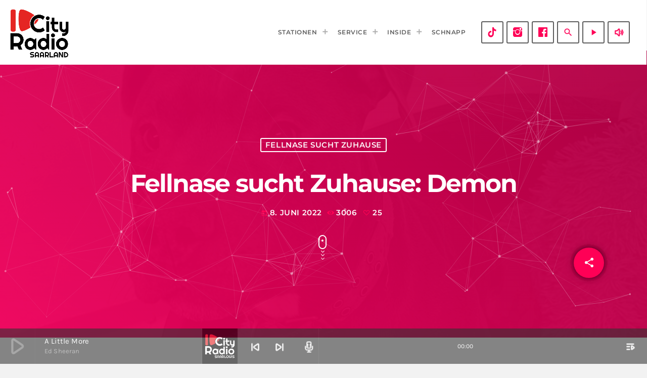

--- FILE ---
content_type: text/html; charset=UTF-8
request_url: https://cityradio.saarland/2022/06/08/fellnase-sucht-zuhause-demon/
body_size: 18577
content:
<!doctype html>
<html class="no-js" lang="de">
	<head>
		<meta charset="UTF-8">
		<meta http-equiv="X-UA-Compatible" content="IE=edge">
		<meta name="viewport" content="width=device-width, initial-scale=1.0">
		<!-- WP HEAD -->
				<style>
						#astroidzContainer {
				background: radial-gradient(ellipse at center,  0%,  60%);
			}
		</style>
		<meta name='robots' content='index, follow, max-image-preview:large, max-snippet:-1, max-video-preview:-1' />
	<style>img:is([sizes="auto" i], [sizes^="auto," i]) { contain-intrinsic-size: 3000px 1500px }</style>
	
	<!-- This site is optimized with the Yoast SEO plugin v24.6 - https://yoast.com/wordpress/plugins/seo/ -->
	<title>Fellnase sucht Zuhause: Demon - CityRadio Saarland</title>
	<link rel="canonical" href="https://cityradio.saarland/2022/06/08/fellnase-sucht-zuhause-demon/" />
	<meta property="og:locale" content="de_DE" />
	<meta property="og:type" content="article" />
	<meta property="og:title" content="Fellnase sucht Zuhause: Demon - CityRadio Saarland" />
	<meta property="og:description" content="Unsere Fellnase der Woche ist Demon aus dem Bertha Bruch Tierheim Saarbrücken ein neues Zuhause. Demon ist vier Jahre alt und ein Staffordshire Terrier-Mischling, der sehr aufgedreht und fordernd ist. Er muss Ruhe halten erst noch lernen. Er ist nicht leinenführig und pöbelt an der Leine andere Hunde an. Dennoch [...]" />
	<meta property="og:url" content="https://cityradio.saarland/2022/06/08/fellnase-sucht-zuhause-demon/" />
	<meta property="og:site_name" content="CityRadio Saarland" />
	<meta property="article:publisher" content="https://www.facebook.com/CityRadioSaarbruecken" />
	<meta property="article:published_time" content="2022-06-08T12:47:08+00:00" />
	<meta property="og:image" content="https://cityradio.saarland/wp-content/uploads/2022/06/Demon.jpg" />
	<meta property="og:image:width" content="1152" />
	<meta property="og:image:height" content="768" />
	<meta property="og:image:type" content="image/jpeg" />
	<meta name="author" content="admin" />
	<meta name="twitter:card" content="summary_large_image" />
	<meta name="twitter:label1" content="Verfasst von" />
	<meta name="twitter:data1" content="admin" />
	<meta name="twitter:label2" content="Geschätzte Lesezeit" />
	<meta name="twitter:data2" content="1 Minute" />
	<script type="application/ld+json" class="yoast-schema-graph">{"@context":"https://schema.org","@graph":[{"@type":"Article","@id":"https://cityradio.saarland/2022/06/08/fellnase-sucht-zuhause-demon/#article","isPartOf":{"@id":"https://cityradio.saarland/2022/06/08/fellnase-sucht-zuhause-demon/"},"author":{"name":"admin","@id":"https://cityradio.saarland/#/schema/person/56b8239b0fb4e1cd487fb0490cf3895e"},"headline":"Fellnase sucht Zuhause: Demon","datePublished":"2022-06-08T12:47:08+00:00","mainEntityOfPage":{"@id":"https://cityradio.saarland/2022/06/08/fellnase-sucht-zuhause-demon/"},"wordCount":100,"commentCount":0,"publisher":{"@id":"https://cityradio.saarland/#organization"},"image":{"@id":"https://cityradio.saarland/2022/06/08/fellnase-sucht-zuhause-demon/#primaryimage"},"thumbnailUrl":"https://cityradio.saarland/wp-content/uploads/2022/06/Demon.jpg","articleSection":["Fellnase sucht Zuhause"],"inLanguage":"de","potentialAction":[{"@type":"CommentAction","name":"Comment","target":["https://cityradio.saarland/2022/06/08/fellnase-sucht-zuhause-demon/#respond"]}]},{"@type":"WebPage","@id":"https://cityradio.saarland/2022/06/08/fellnase-sucht-zuhause-demon/","url":"https://cityradio.saarland/2022/06/08/fellnase-sucht-zuhause-demon/","name":"Fellnase sucht Zuhause: Demon - CityRadio Saarland","isPartOf":{"@id":"https://cityradio.saarland/#website"},"primaryImageOfPage":{"@id":"https://cityradio.saarland/2022/06/08/fellnase-sucht-zuhause-demon/#primaryimage"},"image":{"@id":"https://cityradio.saarland/2022/06/08/fellnase-sucht-zuhause-demon/#primaryimage"},"thumbnailUrl":"https://cityradio.saarland/wp-content/uploads/2022/06/Demon.jpg","datePublished":"2022-06-08T12:47:08+00:00","breadcrumb":{"@id":"https://cityradio.saarland/2022/06/08/fellnase-sucht-zuhause-demon/#breadcrumb"},"inLanguage":"de","potentialAction":[{"@type":"ReadAction","target":["https://cityradio.saarland/2022/06/08/fellnase-sucht-zuhause-demon/"]}]},{"@type":"ImageObject","inLanguage":"de","@id":"https://cityradio.saarland/2022/06/08/fellnase-sucht-zuhause-demon/#primaryimage","url":"https://cityradio.saarland/wp-content/uploads/2022/06/Demon.jpg","contentUrl":"https://cityradio.saarland/wp-content/uploads/2022/06/Demon.jpg","width":1152,"height":768},{"@type":"BreadcrumbList","@id":"https://cityradio.saarland/2022/06/08/fellnase-sucht-zuhause-demon/#breadcrumb","itemListElement":[{"@type":"ListItem","position":1,"name":"Startseite","item":"https://cityradio.saarland/"},{"@type":"ListItem","position":2,"name":"Fellnase sucht Zuhause: Demon"}]},{"@type":"WebSite","@id":"https://cityradio.saarland/#website","url":"https://cityradio.saarland/","name":"Cityradio Saarland","description":"Die besten Hits der Stadt!","publisher":{"@id":"https://cityradio.saarland/#organization"},"potentialAction":[{"@type":"SearchAction","target":{"@type":"EntryPoint","urlTemplate":"https://cityradio.saarland/?s={search_term_string}"},"query-input":{"@type":"PropertyValueSpecification","valueRequired":true,"valueName":"search_term_string"}}],"inLanguage":"de"},{"@type":"Organization","@id":"https://cityradio.saarland/#organization","name":"CityRadio Saarland","url":"https://cityradio.saarland/","logo":{"@type":"ImageObject","inLanguage":"de","@id":"https://cityradio.saarland/#/schema/logo/image/","url":"https://cityradio.saarland/wp-content/uploads/2020/06/CityRadio-Gruppenlogo-weisse-Schrift-klein.png","contentUrl":"https://cityradio.saarland/wp-content/uploads/2020/06/CityRadio-Gruppenlogo-weisse-Schrift-klein.png","width":168,"height":100,"caption":"CityRadio Saarland"},"image":{"@id":"https://cityradio.saarland/#/schema/logo/image/"},"sameAs":["https://www.facebook.com/CityRadioSaarbruecken"]},{"@type":"Person","@id":"https://cityradio.saarland/#/schema/person/56b8239b0fb4e1cd487fb0490cf3895e","name":"admin","image":{"@type":"ImageObject","inLanguage":"de","@id":"https://cityradio.saarland/#/schema/person/image/","url":"https://secure.gravatar.com/avatar/0237e8f0aad01f8271850d11d51e479b?s=96&d=mm&r=g","contentUrl":"https://secure.gravatar.com/avatar/0237e8f0aad01f8271850d11d51e479b?s=96&d=mm&r=g","caption":"admin"},"sameAs":["https://cityradio.saarland"],"url":"https://cityradio.saarland/author/svluck1_4hafy0tu/"}]}</script>
	<!-- / Yoast SEO plugin. -->


<link rel='dns-prefetch' href='//maps.googleapis.com' />
<link rel='dns-prefetch' href='//www.google.com' />
<link rel="alternate" type="application/rss+xml" title="CityRadio Saarland &raquo; Feed" href="https://cityradio.saarland/feed/" />
<link rel="alternate" type="application/rss+xml" title="CityRadio Saarland &raquo; Kommentar-Feed" href="https://cityradio.saarland/comments/feed/" />
<link rel="alternate" type="application/rss+xml" title="CityRadio Saarland &raquo; Fellnase sucht Zuhause: Demon-Kommentar-Feed" href="https://cityradio.saarland/2022/06/08/fellnase-sucht-zuhause-demon/feed/" />
<script>
window._wpemojiSettings = {"baseUrl":"https:\/\/s.w.org\/images\/core\/emoji\/15.0.3\/72x72\/","ext":".png","svgUrl":"https:\/\/s.w.org\/images\/core\/emoji\/15.0.3\/svg\/","svgExt":".svg","source":{"concatemoji":"https:\/\/cityradio.saarland\/wp-includes\/js\/wp-emoji-release.min.js?ver=6.7.4"}};
/*! This file is auto-generated */
!function(i,n){var o,s,e;function c(e){try{var t={supportTests:e,timestamp:(new Date).valueOf()};sessionStorage.setItem(o,JSON.stringify(t))}catch(e){}}function p(e,t,n){e.clearRect(0,0,e.canvas.width,e.canvas.height),e.fillText(t,0,0);var t=new Uint32Array(e.getImageData(0,0,e.canvas.width,e.canvas.height).data),r=(e.clearRect(0,0,e.canvas.width,e.canvas.height),e.fillText(n,0,0),new Uint32Array(e.getImageData(0,0,e.canvas.width,e.canvas.height).data));return t.every(function(e,t){return e===r[t]})}function u(e,t,n){switch(t){case"flag":return n(e,"\ud83c\udff3\ufe0f\u200d\u26a7\ufe0f","\ud83c\udff3\ufe0f\u200b\u26a7\ufe0f")?!1:!n(e,"\ud83c\uddfa\ud83c\uddf3","\ud83c\uddfa\u200b\ud83c\uddf3")&&!n(e,"\ud83c\udff4\udb40\udc67\udb40\udc62\udb40\udc65\udb40\udc6e\udb40\udc67\udb40\udc7f","\ud83c\udff4\u200b\udb40\udc67\u200b\udb40\udc62\u200b\udb40\udc65\u200b\udb40\udc6e\u200b\udb40\udc67\u200b\udb40\udc7f");case"emoji":return!n(e,"\ud83d\udc26\u200d\u2b1b","\ud83d\udc26\u200b\u2b1b")}return!1}function f(e,t,n){var r="undefined"!=typeof WorkerGlobalScope&&self instanceof WorkerGlobalScope?new OffscreenCanvas(300,150):i.createElement("canvas"),a=r.getContext("2d",{willReadFrequently:!0}),o=(a.textBaseline="top",a.font="600 32px Arial",{});return e.forEach(function(e){o[e]=t(a,e,n)}),o}function t(e){var t=i.createElement("script");t.src=e,t.defer=!0,i.head.appendChild(t)}"undefined"!=typeof Promise&&(o="wpEmojiSettingsSupports",s=["flag","emoji"],n.supports={everything:!0,everythingExceptFlag:!0},e=new Promise(function(e){i.addEventListener("DOMContentLoaded",e,{once:!0})}),new Promise(function(t){var n=function(){try{var e=JSON.parse(sessionStorage.getItem(o));if("object"==typeof e&&"number"==typeof e.timestamp&&(new Date).valueOf()<e.timestamp+604800&&"object"==typeof e.supportTests)return e.supportTests}catch(e){}return null}();if(!n){if("undefined"!=typeof Worker&&"undefined"!=typeof OffscreenCanvas&&"undefined"!=typeof URL&&URL.createObjectURL&&"undefined"!=typeof Blob)try{var e="postMessage("+f.toString()+"("+[JSON.stringify(s),u.toString(),p.toString()].join(",")+"));",r=new Blob([e],{type:"text/javascript"}),a=new Worker(URL.createObjectURL(r),{name:"wpTestEmojiSupports"});return void(a.onmessage=function(e){c(n=e.data),a.terminate(),t(n)})}catch(e){}c(n=f(s,u,p))}t(n)}).then(function(e){for(var t in e)n.supports[t]=e[t],n.supports.everything=n.supports.everything&&n.supports[t],"flag"!==t&&(n.supports.everythingExceptFlag=n.supports.everythingExceptFlag&&n.supports[t]);n.supports.everythingExceptFlag=n.supports.everythingExceptFlag&&!n.supports.flag,n.DOMReady=!1,n.readyCallback=function(){n.DOMReady=!0}}).then(function(){return e}).then(function(){var e;n.supports.everything||(n.readyCallback(),(e=n.source||{}).concatemoji?t(e.concatemoji):e.wpemoji&&e.twemoji&&(t(e.twemoji),t(e.wpemoji)))}))}((window,document),window._wpemojiSettings);
</script>
<link rel='stylesheet' id='proradio-reaktions-style-css' href='https://cityradio.saarland/wp-content/plugins/proradio-reaktions/assets/css/style.css?ver=PR.6.8.2' media='all' />
<link rel='stylesheet' id='reakticons-css' href='https://cityradio.saarland/wp-content/plugins/proradio-reaktions/assets/reakticons/styles.css?ver=PR.6.8.2' media='all' />
<link rel='stylesheet' id='qt-socicon-css' href='https://cityradio.saarland/wp-content/plugins/proradio-reaktions/assets/qt-socicon/styles.css?ver=PR.6.8.1' media='all' />
<link rel='stylesheet' id='proradio-chartvote-css' href='https://cityradio.saarland/wp-content/plugins/proradio-chartvote/assets/css/proradio-chartvote.css?ver=PR.6.0.1' media='all' />
<style id='wp-emoji-styles-inline-css'>

	img.wp-smiley, img.emoji {
		display: inline !important;
		border: none !important;
		box-shadow: none !important;
		height: 1em !important;
		width: 1em !important;
		margin: 0 0.07em !important;
		vertical-align: -0.1em !important;
		background: none !important;
		padding: 0 !important;
	}
</style>
<link rel='stylesheet' id='wp-block-library-css' href='https://cityradio.saarland/wp-includes/css/dist/block-library/style.min.css?ver=6.7.4' media='all' />
<style id='wp-block-library-theme-inline-css'>
.wp-block-audio :where(figcaption){color:#555;font-size:13px;text-align:center}.is-dark-theme .wp-block-audio :where(figcaption){color:#ffffffa6}.wp-block-audio{margin:0 0 1em}.wp-block-code{border:1px solid #ccc;border-radius:4px;font-family:Menlo,Consolas,monaco,monospace;padding:.8em 1em}.wp-block-embed :where(figcaption){color:#555;font-size:13px;text-align:center}.is-dark-theme .wp-block-embed :where(figcaption){color:#ffffffa6}.wp-block-embed{margin:0 0 1em}.blocks-gallery-caption{color:#555;font-size:13px;text-align:center}.is-dark-theme .blocks-gallery-caption{color:#ffffffa6}:root :where(.wp-block-image figcaption){color:#555;font-size:13px;text-align:center}.is-dark-theme :root :where(.wp-block-image figcaption){color:#ffffffa6}.wp-block-image{margin:0 0 1em}.wp-block-pullquote{border-bottom:4px solid;border-top:4px solid;color:currentColor;margin-bottom:1.75em}.wp-block-pullquote cite,.wp-block-pullquote footer,.wp-block-pullquote__citation{color:currentColor;font-size:.8125em;font-style:normal;text-transform:uppercase}.wp-block-quote{border-left:.25em solid;margin:0 0 1.75em;padding-left:1em}.wp-block-quote cite,.wp-block-quote footer{color:currentColor;font-size:.8125em;font-style:normal;position:relative}.wp-block-quote:where(.has-text-align-right){border-left:none;border-right:.25em solid;padding-left:0;padding-right:1em}.wp-block-quote:where(.has-text-align-center){border:none;padding-left:0}.wp-block-quote.is-large,.wp-block-quote.is-style-large,.wp-block-quote:where(.is-style-plain){border:none}.wp-block-search .wp-block-search__label{font-weight:700}.wp-block-search__button{border:1px solid #ccc;padding:.375em .625em}:where(.wp-block-group.has-background){padding:1.25em 2.375em}.wp-block-separator.has-css-opacity{opacity:.4}.wp-block-separator{border:none;border-bottom:2px solid;margin-left:auto;margin-right:auto}.wp-block-separator.has-alpha-channel-opacity{opacity:1}.wp-block-separator:not(.is-style-wide):not(.is-style-dots){width:100px}.wp-block-separator.has-background:not(.is-style-dots){border-bottom:none;height:1px}.wp-block-separator.has-background:not(.is-style-wide):not(.is-style-dots){height:2px}.wp-block-table{margin:0 0 1em}.wp-block-table td,.wp-block-table th{word-break:normal}.wp-block-table :where(figcaption){color:#555;font-size:13px;text-align:center}.is-dark-theme .wp-block-table :where(figcaption){color:#ffffffa6}.wp-block-video :where(figcaption){color:#555;font-size:13px;text-align:center}.is-dark-theme .wp-block-video :where(figcaption){color:#ffffffa6}.wp-block-video{margin:0 0 1em}:root :where(.wp-block-template-part.has-background){margin-bottom:0;margin-top:0;padding:1.25em 2.375em}
</style>
<style id='classic-theme-styles-inline-css'>
/*! This file is auto-generated */
.wp-block-button__link{color:#fff;background-color:#32373c;border-radius:9999px;box-shadow:none;text-decoration:none;padding:calc(.667em + 2px) calc(1.333em + 2px);font-size:1.125em}.wp-block-file__button{background:#32373c;color:#fff;text-decoration:none}
</style>
<style id='global-styles-inline-css'>
:root{--wp--preset--aspect-ratio--square: 1;--wp--preset--aspect-ratio--4-3: 4/3;--wp--preset--aspect-ratio--3-4: 3/4;--wp--preset--aspect-ratio--3-2: 3/2;--wp--preset--aspect-ratio--2-3: 2/3;--wp--preset--aspect-ratio--16-9: 16/9;--wp--preset--aspect-ratio--9-16: 9/16;--wp--preset--color--black: #000000;--wp--preset--color--cyan-bluish-gray: #abb8c3;--wp--preset--color--white: #ffffff;--wp--preset--color--pale-pink: #f78da7;--wp--preset--color--vivid-red: #cf2e2e;--wp--preset--color--luminous-vivid-orange: #ff6900;--wp--preset--color--luminous-vivid-amber: #fcb900;--wp--preset--color--light-green-cyan: #7bdcb5;--wp--preset--color--vivid-green-cyan: #00d084;--wp--preset--color--pale-cyan-blue: #8ed1fc;--wp--preset--color--vivid-cyan-blue: #0693e3;--wp--preset--color--vivid-purple: #9b51e0;--wp--preset--gradient--vivid-cyan-blue-to-vivid-purple: linear-gradient(135deg,rgba(6,147,227,1) 0%,rgb(155,81,224) 100%);--wp--preset--gradient--light-green-cyan-to-vivid-green-cyan: linear-gradient(135deg,rgb(122,220,180) 0%,rgb(0,208,130) 100%);--wp--preset--gradient--luminous-vivid-amber-to-luminous-vivid-orange: linear-gradient(135deg,rgba(252,185,0,1) 0%,rgba(255,105,0,1) 100%);--wp--preset--gradient--luminous-vivid-orange-to-vivid-red: linear-gradient(135deg,rgba(255,105,0,1) 0%,rgb(207,46,46) 100%);--wp--preset--gradient--very-light-gray-to-cyan-bluish-gray: linear-gradient(135deg,rgb(238,238,238) 0%,rgb(169,184,195) 100%);--wp--preset--gradient--cool-to-warm-spectrum: linear-gradient(135deg,rgb(74,234,220) 0%,rgb(151,120,209) 20%,rgb(207,42,186) 40%,rgb(238,44,130) 60%,rgb(251,105,98) 80%,rgb(254,248,76) 100%);--wp--preset--gradient--blush-light-purple: linear-gradient(135deg,rgb(255,206,236) 0%,rgb(152,150,240) 100%);--wp--preset--gradient--blush-bordeaux: linear-gradient(135deg,rgb(254,205,165) 0%,rgb(254,45,45) 50%,rgb(107,0,62) 100%);--wp--preset--gradient--luminous-dusk: linear-gradient(135deg,rgb(255,203,112) 0%,rgb(199,81,192) 50%,rgb(65,88,208) 100%);--wp--preset--gradient--pale-ocean: linear-gradient(135deg,rgb(255,245,203) 0%,rgb(182,227,212) 50%,rgb(51,167,181) 100%);--wp--preset--gradient--electric-grass: linear-gradient(135deg,rgb(202,248,128) 0%,rgb(113,206,126) 100%);--wp--preset--gradient--midnight: linear-gradient(135deg,rgb(2,3,129) 0%,rgb(40,116,252) 100%);--wp--preset--font-size--small: 13px;--wp--preset--font-size--medium: 20px;--wp--preset--font-size--large: 36px;--wp--preset--font-size--x-large: 42px;--wp--preset--spacing--20: 0.44rem;--wp--preset--spacing--30: 0.67rem;--wp--preset--spacing--40: 1rem;--wp--preset--spacing--50: 1.5rem;--wp--preset--spacing--60: 2.25rem;--wp--preset--spacing--70: 3.38rem;--wp--preset--spacing--80: 5.06rem;--wp--preset--shadow--natural: 6px 6px 9px rgba(0, 0, 0, 0.2);--wp--preset--shadow--deep: 12px 12px 50px rgba(0, 0, 0, 0.4);--wp--preset--shadow--sharp: 6px 6px 0px rgba(0, 0, 0, 0.2);--wp--preset--shadow--outlined: 6px 6px 0px -3px rgba(255, 255, 255, 1), 6px 6px rgba(0, 0, 0, 1);--wp--preset--shadow--crisp: 6px 6px 0px rgba(0, 0, 0, 1);}:where(.is-layout-flex){gap: 0.5em;}:where(.is-layout-grid){gap: 0.5em;}body .is-layout-flex{display: flex;}.is-layout-flex{flex-wrap: wrap;align-items: center;}.is-layout-flex > :is(*, div){margin: 0;}body .is-layout-grid{display: grid;}.is-layout-grid > :is(*, div){margin: 0;}:where(.wp-block-columns.is-layout-flex){gap: 2em;}:where(.wp-block-columns.is-layout-grid){gap: 2em;}:where(.wp-block-post-template.is-layout-flex){gap: 1.25em;}:where(.wp-block-post-template.is-layout-grid){gap: 1.25em;}.has-black-color{color: var(--wp--preset--color--black) !important;}.has-cyan-bluish-gray-color{color: var(--wp--preset--color--cyan-bluish-gray) !important;}.has-white-color{color: var(--wp--preset--color--white) !important;}.has-pale-pink-color{color: var(--wp--preset--color--pale-pink) !important;}.has-vivid-red-color{color: var(--wp--preset--color--vivid-red) !important;}.has-luminous-vivid-orange-color{color: var(--wp--preset--color--luminous-vivid-orange) !important;}.has-luminous-vivid-amber-color{color: var(--wp--preset--color--luminous-vivid-amber) !important;}.has-light-green-cyan-color{color: var(--wp--preset--color--light-green-cyan) !important;}.has-vivid-green-cyan-color{color: var(--wp--preset--color--vivid-green-cyan) !important;}.has-pale-cyan-blue-color{color: var(--wp--preset--color--pale-cyan-blue) !important;}.has-vivid-cyan-blue-color{color: var(--wp--preset--color--vivid-cyan-blue) !important;}.has-vivid-purple-color{color: var(--wp--preset--color--vivid-purple) !important;}.has-black-background-color{background-color: var(--wp--preset--color--black) !important;}.has-cyan-bluish-gray-background-color{background-color: var(--wp--preset--color--cyan-bluish-gray) !important;}.has-white-background-color{background-color: var(--wp--preset--color--white) !important;}.has-pale-pink-background-color{background-color: var(--wp--preset--color--pale-pink) !important;}.has-vivid-red-background-color{background-color: var(--wp--preset--color--vivid-red) !important;}.has-luminous-vivid-orange-background-color{background-color: var(--wp--preset--color--luminous-vivid-orange) !important;}.has-luminous-vivid-amber-background-color{background-color: var(--wp--preset--color--luminous-vivid-amber) !important;}.has-light-green-cyan-background-color{background-color: var(--wp--preset--color--light-green-cyan) !important;}.has-vivid-green-cyan-background-color{background-color: var(--wp--preset--color--vivid-green-cyan) !important;}.has-pale-cyan-blue-background-color{background-color: var(--wp--preset--color--pale-cyan-blue) !important;}.has-vivid-cyan-blue-background-color{background-color: var(--wp--preset--color--vivid-cyan-blue) !important;}.has-vivid-purple-background-color{background-color: var(--wp--preset--color--vivid-purple) !important;}.has-black-border-color{border-color: var(--wp--preset--color--black) !important;}.has-cyan-bluish-gray-border-color{border-color: var(--wp--preset--color--cyan-bluish-gray) !important;}.has-white-border-color{border-color: var(--wp--preset--color--white) !important;}.has-pale-pink-border-color{border-color: var(--wp--preset--color--pale-pink) !important;}.has-vivid-red-border-color{border-color: var(--wp--preset--color--vivid-red) !important;}.has-luminous-vivid-orange-border-color{border-color: var(--wp--preset--color--luminous-vivid-orange) !important;}.has-luminous-vivid-amber-border-color{border-color: var(--wp--preset--color--luminous-vivid-amber) !important;}.has-light-green-cyan-border-color{border-color: var(--wp--preset--color--light-green-cyan) !important;}.has-vivid-green-cyan-border-color{border-color: var(--wp--preset--color--vivid-green-cyan) !important;}.has-pale-cyan-blue-border-color{border-color: var(--wp--preset--color--pale-cyan-blue) !important;}.has-vivid-cyan-blue-border-color{border-color: var(--wp--preset--color--vivid-cyan-blue) !important;}.has-vivid-purple-border-color{border-color: var(--wp--preset--color--vivid-purple) !important;}.has-vivid-cyan-blue-to-vivid-purple-gradient-background{background: var(--wp--preset--gradient--vivid-cyan-blue-to-vivid-purple) !important;}.has-light-green-cyan-to-vivid-green-cyan-gradient-background{background: var(--wp--preset--gradient--light-green-cyan-to-vivid-green-cyan) !important;}.has-luminous-vivid-amber-to-luminous-vivid-orange-gradient-background{background: var(--wp--preset--gradient--luminous-vivid-amber-to-luminous-vivid-orange) !important;}.has-luminous-vivid-orange-to-vivid-red-gradient-background{background: var(--wp--preset--gradient--luminous-vivid-orange-to-vivid-red) !important;}.has-very-light-gray-to-cyan-bluish-gray-gradient-background{background: var(--wp--preset--gradient--very-light-gray-to-cyan-bluish-gray) !important;}.has-cool-to-warm-spectrum-gradient-background{background: var(--wp--preset--gradient--cool-to-warm-spectrum) !important;}.has-blush-light-purple-gradient-background{background: var(--wp--preset--gradient--blush-light-purple) !important;}.has-blush-bordeaux-gradient-background{background: var(--wp--preset--gradient--blush-bordeaux) !important;}.has-luminous-dusk-gradient-background{background: var(--wp--preset--gradient--luminous-dusk) !important;}.has-pale-ocean-gradient-background{background: var(--wp--preset--gradient--pale-ocean) !important;}.has-electric-grass-gradient-background{background: var(--wp--preset--gradient--electric-grass) !important;}.has-midnight-gradient-background{background: var(--wp--preset--gradient--midnight) !important;}.has-small-font-size{font-size: var(--wp--preset--font-size--small) !important;}.has-medium-font-size{font-size: var(--wp--preset--font-size--medium) !important;}.has-large-font-size{font-size: var(--wp--preset--font-size--large) !important;}.has-x-large-font-size{font-size: var(--wp--preset--font-size--x-large) !important;}
:where(.wp-block-post-template.is-layout-flex){gap: 1.25em;}:where(.wp-block-post-template.is-layout-grid){gap: 1.25em;}
:where(.wp-block-columns.is-layout-flex){gap: 2em;}:where(.wp-block-columns.is-layout-grid){gap: 2em;}
:root :where(.wp-block-pullquote){font-size: 1.5em;line-height: 1.6;}
</style>
<link rel='stylesheet' id='contact-form-7-css' href='https://cityradio.saarland/wp-content/plugins/contact-form-7/includes/css/styles.css?ver=6.0.5' media='all' />
<link rel='stylesheet' id='t2gicons_frontend_Style-css' href='https://cityradio.saarland/wp-content/plugins/icons2go/inc/../assets/css/t2gicons-frontend.css?ver=6.7.4' media='all' />
<link rel='stylesheet' id='t2gicons-business-css' href='https://cityradio.saarland/wp-content/plugins/icons2go/inc/../iconpacks/t2gicons-business/styles.css?ver=6.7.4' media='all' />
<link rel='stylesheet' id='t2gicons-ecommerce-css' href='https://cityradio.saarland/wp-content/plugins/icons2go/inc/../iconpacks/t2gicons-ecommerce/styles.css?ver=6.7.4' media='all' />
<link rel='stylesheet' id='font-awesome-css' href='https://cityradio.saarland/wp-content/plugins/elementor/assets/lib/font-awesome/css/font-awesome.min.css?ver=4.7.0' media='all' />
<link rel='stylesheet' id='elementor-icons-css' href='https://cityradio.saarland/wp-content/plugins/elementor/assets/lib/eicons/css/elementor-icons.min.css?ver=5.36.0' media='all' />
<link rel='stylesheet' id='elementor-frontend-css' href='https://cityradio.saarland/wp-content/plugins/elementor/assets/css/frontend.min.css?ver=3.28.3' media='all' />
<link rel='stylesheet' id='elementor-post-11-css' href='https://cityradio.saarland/wp-content/uploads/elementor/css/post-11.css?ver=1743673510' media='all' />
<link rel='stylesheet' id='font-awesome-5-all-css' href='https://cityradio.saarland/wp-content/plugins/elementor/assets/lib/font-awesome/css/all.min.css?ver=3.28.3' media='all' />
<link rel='stylesheet' id='font-awesome-4-shim-css' href='https://cityradio.saarland/wp-content/plugins/elementor/assets/lib/font-awesome/css/v4-shims.min.css?ver=3.28.3' media='all' />
<link rel='stylesheet' id='prdedications-css' href='https://cityradio.saarland/wp-content/plugins/proradio-dedications/css/prdedications.css?ver=6.0.2' media='all' />
<link rel='stylesheet' id='elementor-post-4753-css' href='https://cityradio.saarland/wp-content/uploads/elementor/css/post-4753.css?ver=1743673510' media='all' />
<link rel='stylesheet' id='elementor-post-9674-css' href='https://cityradio.saarland/wp-content/uploads/elementor/css/post-9674.css?ver=1743673510' media='all' />
<link rel='stylesheet' id='prsidekick-css' href='https://cityradio.saarland/wp-content/plugins/proradio-sidekick/css/prsidekick.css?ver=7.3' media='all' />
<link rel='stylesheet' id='QtswipeStyle-css' href='https://cityradio.saarland/wp-content/plugins/proradio-swipebox/swipebox/NEW/css/swipebox.min.css?ver=6.7.4' media='all' />
<link rel='stylesheet' id='proradio-videogalleries-css' href='https://cityradio.saarland/wp-content/plugins/proradio-videogalleries/assets/css/proradio-videogalleries.css?ver=PR.2.8' media='all' />
<link rel='stylesheet' id='qtPlacesStyle-css' href='https://cityradio.saarland/wp-content/plugins/qt-places/inc/frontend/assets/styles.css?ver=6.7.4' media='all' />
<link rel='stylesheet' id='qtmplayer-socicon-css' href='https://cityradio.saarland/wp-content/plugins/qtmplayer/assets/css/qtmplayer.css?ver=PR.7.3' media='all' />
<link rel='stylesheet' id='url-shortify-css' href='https://cityradio.saarland/wp-content/plugins/url-shortify/lite/dist/styles/url-shortify.css?ver=1.10.5.1' media='all' />
<link rel='stylesheet' id='astroidz-style-css' href='https://cityradio.saarland/wp-content/themes/proradio/components/astroidz/assets/css/astroidz-style.css?ver=1.0.2' media='all' />
<link rel='stylesheet' id='tablepress-default-css' href='https://cityradio.saarland/wp-content/plugins/tablepress/css/build/default.css?ver=3.1.3' media='all' />
<link rel='stylesheet' id='material-icons-css' href='https://cityradio.saarland/wp-content/themes/proradio/css/fonts/google-icons/material-icons.css?ver=7.3' media='all' />
<link rel='stylesheet' id='proradio-main-css' href='https://cityradio.saarland/wp-content/themes/proradio/css/main-min.css?ver=7.3' media='all' />
<style id='proradio-main-inline-css'>
 .proradio-circlesanimation::before{background: #be024a;}.proradio-circlesanimation::after{background: #ff0062;}.proradio-gradprimary{background: #ff0062; background: linear-gradient(45deg, #111618 0%, #353535 100%); filter: progid:DXImageTransform.Microsoft.gradient( startColorstr='#111618', endColorstr='#353535',GradientType=1 );}.proradio-gradaccent,.proradio-hov{background: linear-gradient(45deg, #ff0062 0%, #be024a 100%);}.proradio-gradicon::before{background: #ff0062; background: linear-gradient(45deg, #ff0062 0%, #be024a 100%); filter: progid:DXImageTransform.Microsoft.gradient( startColorstr='#ff0062', endColorstr='#be024a',GradientType=1 ); color: #fff; /* No customizer required, always white */ }.proradio-post__title a{background-image: linear-gradient(to right, #ff0062 50%, #be024a 100%, #fff 100%);}.proradio-stripes__accent{background-image: linear-gradient(135deg, #ff0062 12.50%, transparent 12.50%, transparent 50%, #ff0062 50%, #ff0062 62.50%, transparent 62.50%, transparent 100%); background-size: 5px 5px;}.proradio-menu-horizontal .proradio-menubar > li > ul li a{background-image: linear-gradient(45deg, #ff0062 0%,#be024a 100%, #fff 100%);}  html body{text-rendering: geometricPrecision;}  h1, h2, h3, h4, h5, h6{text-rendering: geometricPrecision;}  .proradio-internal-menu,.proradio-capfont, label,.proradio-footer__copy,.proradio-scf,.proradio-btn,.proradio-caption,.proradio-itemmetas,.proradio-menu,.proradio-secondaryhead,.proradio-cats,.proradio-menu-tree , button, input[type="button"], input[type="submit"],.button,.proradio-meta,.proradio-readm,.proradio-navlink{text-rendering: geometricPrecision;}  
</style>
<link rel='stylesheet' id='owl-carousel-css' href='https://cityradio.saarland/wp-content/themes/proradio/components/owl-carousel/dist/assets/owl.carousel.min.css?ver=2.3.2' media='all' />
<link rel='stylesheet' id='proradio-css' href='https://cityradio.saarland/wp-content/themes/proradio/style.css?ver=7.3' media='all' />
<link rel='stylesheet' id='qtmplayer-icons-css' href='https://cityradio.saarland/wp-content/themes/proradio/css/fonts/qt-player-icons-v2/style.css?ver=20230818' media='all' />
<link rel='stylesheet' id='kirki-styles-css' href='https://cityradio.saarland?action=kirki-styles&#038;ver=202412b071943' media='all' />
<link rel='stylesheet' id='elementor-gf-local-roboto-css' href='https://cityradio.saarland/wp-content/uploads/elementor/google-fonts/css/roboto.css?ver=1743673521' media='all' />
<link rel='stylesheet' id='elementor-gf-local-robotoslab-css' href='https://cityradio.saarland/wp-content/uploads/elementor/google-fonts/css/robotoslab.css?ver=1743673524' media='all' />
<link rel='stylesheet' id='elementor-icons-shared-0-css' href='https://cityradio.saarland/wp-content/plugins/elementor/assets/lib/font-awesome/css/fontawesome.min.css?ver=5.15.3' media='all' />
<link rel='stylesheet' id='elementor-icons-fa-solid-css' href='https://cityradio.saarland/wp-content/plugins/elementor/assets/lib/font-awesome/css/solid.min.css?ver=5.15.3' media='all' />
<link rel='stylesheet' id='elementor-icons-fa-brands-css' href='https://cityradio.saarland/wp-content/plugins/elementor/assets/lib/font-awesome/css/brands.min.css?ver=5.15.3' media='all' />
<script src="https://cityradio.saarland/wp-includes/js/jquery/jquery.min.js?ver=3.7.1" id="jquery-core-js"></script>
<script src="https://cityradio.saarland/wp-includes/js/jquery/jquery-migrate.min.js?ver=3.4.1" id="jquery-migrate-js"></script>
<script src="https://cityradio.saarland/wp-content/plugins/elementor/assets/lib/font-awesome/js/v4-shims.min.js?ver=3.28.3" id="font-awesome-4-shim-js"></script>
<script src="https://maps.googleapis.com/maps/api/js?ver=6.7.4" id="qt-google-maps-js"></script>
<script src="https://www.google.com/jsapi?ver=6.7.4" id="google-jsapi-js"></script>
<script id="url-shortify-js-extra">
var usParams = {"ajaxurl":"https:\/\/cityradio.saarland\/wp-admin\/admin-ajax.php"};
</script>
<script src="https://cityradio.saarland/wp-content/plugins/url-shortify/lite/dist/scripts/url-shortify.js?ver=1.10.5.1" id="url-shortify-js"></script>
<link rel="https://api.w.org/" href="https://cityradio.saarland/wp-json/" /><link rel="alternate" title="JSON" type="application/json" href="https://cityradio.saarland/wp-json/wp/v2/posts/23780" /><link rel="EditURI" type="application/rsd+xml" title="RSD" href="https://cityradio.saarland/xmlrpc.php?rsd" />
<meta name="generator" content="WordPress 6.7.4" />
<link rel='shortlink' href='https://cityradio.saarland/?p=23780' />
<link rel="alternate" title="oEmbed (JSON)" type="application/json+oembed" href="https://cityradio.saarland/wp-json/oembed/1.0/embed?url=https%3A%2F%2Fcityradio.saarland%2F2022%2F06%2F08%2Ffellnase-sucht-zuhause-demon%2F" />
<link rel="alternate" title="oEmbed (XML)" type="text/xml+oembed" href="https://cityradio.saarland/wp-json/oembed/1.0/embed?url=https%3A%2F%2Fcityradio.saarland%2F2022%2F06%2F08%2Ffellnase-sucht-zuhause-demon%2F&#038;format=xml" />
		<meta property="og:type"		content="article" />
		<meta property="og:url"			content="https://cityradio.saarland" />
		<meta property="og:title"		content="Fellnase sucht Zuhause: Demon" />
		<meta property="og:image"	content="https://cityradio.saarland/wp-content/uploads/2022/06/Demon-770x513.jpg" />		<meta property="og:image" content="https://cityradio.saarland/wp-content/uploads/2022/06/Demon-770x513.jpg" /><meta name="generator" content="Elementor 3.28.3; features: additional_custom_breakpoints, e_local_google_fonts; settings: css_print_method-external, google_font-enabled, font_display-auto">
			<style>
				.e-con.e-parent:nth-of-type(n+4):not(.e-lazyloaded):not(.e-no-lazyload),
				.e-con.e-parent:nth-of-type(n+4):not(.e-lazyloaded):not(.e-no-lazyload) * {
					background-image: none !important;
				}
				@media screen and (max-height: 1024px) {
					.e-con.e-parent:nth-of-type(n+3):not(.e-lazyloaded):not(.e-no-lazyload),
					.e-con.e-parent:nth-of-type(n+3):not(.e-lazyloaded):not(.e-no-lazyload) * {
						background-image: none !important;
					}
				}
				@media screen and (max-height: 640px) {
					.e-con.e-parent:nth-of-type(n+2):not(.e-lazyloaded):not(.e-no-lazyload),
					.e-con.e-parent:nth-of-type(n+2):not(.e-lazyloaded):not(.e-no-lazyload) * {
						background-image: none !important;
					}
				}
			</style>
			<link rel="icon" href="https://cityradio.saarland/wp-content/uploads/2020/06/cropped-favicon-32x32.png" sizes="32x32" />
<link rel="icon" href="https://cityradio.saarland/wp-content/uploads/2020/06/cropped-favicon-192x192.png" sizes="192x192" />
<link rel="apple-touch-icon" href="https://cityradio.saarland/wp-content/uploads/2020/06/cropped-favicon-180x180.png" />
<meta name="msapplication-TileImage" content="https://cityradio.saarland/wp-content/uploads/2020/06/cropped-favicon-270x270.png" />
<style>.shorten_url { 
	   padding: 10px 10px 10px 10px ; 
	   border: 1px solid #AAAAAA ; 
	   background-color: #EEEEEE ;
}</style>		<!-- MEGA FOOTER CUSTOMIZATIONS START ========= -->
		<style id="proradio-megafooter-styles">
				</style>
		<!-- MEGA FOOTER CUSTOMIZATIONS END ========= -->
		
	<!-- PLAYER CUSTOMIZATIONS start ========= -->

	<style>
			</style>

	<!-- PLAYER CUSTOMIZATIONS END ========= -->
	
			<!-- QT Taxonomy Backgorund plugin start ========= -->
		<style>

			[class$="-catid-518"]::before{background: #ffffff;} [class$="-catid-231"]::before{background: #ffffff;} [class$="-catid-99"]::before{background: #ffffff;} [class$="-catid-100"]::before{background: #ffffff;} [class$="-catid-97"]::before{background: #ffffff;} [class$="-catid-96"]::before{background: #ffffff;} [class$="-catid-98"]::before{background: #ffffff;} [class$="-catid-192"]::before{background: #ffffff;} [class$="-catid-110"]::before{background: #ffffff;} [class$="-catid-155"]::before{background: #ffffff;} [class$="-catid-87"]::before{background: #ffffff;} [class$="-catid-149"]::before{background: #ffffff;} [class$="-catid-69"]::before{background: #ffffff;} [class$="-catid-89"]::before{background: #ffffff;} [class$="-catid-88"]::before{background: #ffffff;} 		</style>
		<!-- QT Taxonomy Backgorund plugin END ========= -->
				<!-- WP HEAD END -->
	</head>
	<body id="proradio-body" class="single single-post postid-23780 single-format-standard proradio-chartvote-downvote-on qtmplayer__hide-audioblock qtmplayer-visibility-- astroidz-status-on proradio-body proradio-unscrolled proradio-menu-opaque proradio-menu-stick proradio-ajax-pageload proradio-features-protection--enabled proradio-fx-glitch elementor-default elementor-kit-11" data-scrollbar data-proradio-autorefreshenabled="60">
				<div id="proradio-global" class="proradio-global proradio-global__sticky">
			<!-- PLAYER SETTINGS: footer --><div id="proradio-playercontainer" class="proradio-playercontainer proradio-playercontainer--footer proradio-playercontainer--regular">
		<div id="qtmplayer-container" class="qtmplayer__container qtmplayer__container--footer">
		<div id="qtmplayer" class="qtmplayer qtmplayer-scrollbarstyle " data-qtmplayer-detailedwaveform="" data-qtmplayer-startvol="100" data-qtmplayer-debugger="" data-artwork="1"  data-showplayer="" data-analyzer="" data-autoplay="" data-hiquality="" data-qtmplayer-api="https://cityradio.saarland/?qtmplayer_json_data=" data-qtmplayer-smflash="https://cityradio.saarland/wp-content/plugins/qtmplayer/assets/soundmanager/swf/">
			<div id="qtmplayer-controls"  class="qtmplayer__controls" data-hidetimeout="1000">
	<div class="qtmplayer__controllayer qtmplayer__controllayer_noky">
		<div class="qtmplayer__basic">
			<a id="qtmplayerPlay" data-qtmplayer-playbtn class="qtmplayer__play qtmplayer-btn-secondary">
				<i class="material-icons" aria-label="Abspielen">play_arrow</i>
				<i id="qtmplayerNotif" data-qtmplayerNotif class="qtmplayer__notification"></i>
			</a>
			<div class="qtmplayer__songdata">
				<p class="qtmplayer__title proradio-marquee"></p>
				<p class="qtmplayer__artist proradio-marquee"></p>
			</div>
			<span data-playeropen class="qtmplayer__openbtn"><i class="material-icons">keyboard_arrow_right</i></span>
		</div>
		<div class="qtmplayer__advanced">
			<div class="qtmplayer__covercontainer">
				<a class="qtmplayer__cover"></a>
			</div>
			<div class="qtmplayer__songdatam">
				<p class="qtmplayer__title"></p>
				<p class="qtmplayer__artist"></p>
			</div>


			<div class="qtmplayer__stats">
	<p class="qtmplayer-listeners">Listeners: <span ></span></p>
	<p class="qtmplayer-listener_peak">Top listeners: <span ></span></p>
</div>
			<div class="qtmplayer__actions">
									<span class="qtmplayer__spacer"></span>
									<span class="qtmplayer__prev" data-control="prev">
					<i class='material-icons' aria-label="Previous">skip_previous</i>
				</span>
				<a data-qtmplayer-playbtn class="qtmplayer__playmob">
					<i class="material-icons" aria-hidden="true">play_arrow</i>
					<i id="qtmplayerNotifM" data-qtmplayerNotif class="qtmplayer__notification qtmplayer-content-secondary"></i>
				</a>
				<span class="qtmplayer__next" data-control="next">
					<i class='material-icons' aria-label="Next">skip_next</i>
				</span>
				<a id="qtmplayerCart" aria-label="Open track page" href="#" target="_blank" class="qtmplayer__cart ">
					<i class='material-icons'></i>
				</a>
			</div>
			<div class="qtmplayer__trackcontainer">
				<div id="qtmplayerTrackControl" data-qtmplayer-trackcontrol class="qtmplayer__track">
					<span id="qtmplayerTime" class="qtmplayer__time" aria-label="Time">00:00</span>
					<span id="qtmplayerDuration" class="qtmplayer__length" aria-label="Duration">00:00</span>
					<span id="qtmplayerTrackAdv" class="qtmplayer-track-adv qtmplayer-tbg"></span>
					<span id="qtMplayerBuffer" class="qtmplayer-track-adv qtmplayer-buffer"></span>
					<span id="qtMplayerTadv" data-qtmplayer-trackadv class="qtmplayer-track-adv qtmplayer-content-accent"></span>
					<span id="qtMplayerMiniCue" data-qtmplayer-minicue class="qtmplayer-track-minicue"></span>
									</div>
			</div>
						<span class="qtmplayer__playlistbtn" data-playlistopen aria-label="Abspielen">
				<i class='material-icons' aria-label="Open playlist">playlist_play</i>
			</span>
									<span class="qtmplayer__plclose qtmplayer__plclose__adv" data-playeropen>
				<i class='material-icons' aria-label="Close playlist">chevron_left</i>
			</span>
						<div class="qtmplayer__bgimg"></div>
		</div>
	</div>
</div>
<div id="qtmplayer-playlistcontainer" class="qtmplayer__playlistcontainer qtmplayer-content-primary">
	<span class="qtmplayer__plclose" data-playlistopen>
		<i class='material-icons' aria-label="Abspielen" aria-hidden="true">chevron_left</i>
	</span>
	<div class="qtmplayer__playlistmaster">
		<div class="qtmplayer-column-left">
			<div id="qtmplayer-cover" class="qtmplayer__album">
				<a href="#" class="qtmplayer-btn qtmplayer-btn-ghost qtmplayer-btn-l qtmplayer-albumlink">Zum Album gehen</a>
			</div>
		</div>
		<div id="qtmplayer-playlist" class="qtmplayer__playlist qtmplayer-content-primary qtmplayer-column-right">
			<ul class="qtmplayer-playlist">
					<li class="qtmplayer-trackitem ">
		<img src="https://cityradio.saarland/wp-content/uploads/2020/11/crsls-min-100x100.jpg" alt="cover">		<span 			data-qtmplayer-qtmpid="5299"
						data-qtmplayer-cover="https://cityradio.saarland/wp-content/uploads/2020/11/crsls-min.jpg"
						data-qtmplayer-file="https://stream.radiogroup.de/cityradio-saarlouis/mp3-192/"
						data-qtmplayer-file_mobile="https://stream.radiogroup.de/cityradio-saarlouis/aac-48/"
						data-qtmplayer-title="CityRadio Saarlouis"
						data-qtmplayer-artist="Dein Sender für Saarlouis"
						data-qtmplayer-link="https://cityradio.saarland/radiochannel/cityradio-saarlouis/"
						data-qtmplayer-buylink="https://cityradio.saarland/radiochannel/cityradio-saarlouis/"
						data-qtmplayer-icon="radio"
						data-qtmplayer-type="radio"
						data-qtmplayer-servertype="type-text"
						data-qtmplayer-textfeed="https://cityradio.saarland/wp-content/zenon/titel.txt"
						data-qtmplayer-useproxy="1"
			 class="qtmplayer-play qtmplayer-link-sec qtmplayer-play-btn"><i class='material-icons' aria-label="Abspielen">play_arrow</i></span>
		<p>
			<span class="qtmplayer-tit">CityRadio Saarlouis</span>
			<span class="qtmplayer-art">Dein Sender für Saarlouis</span>
		</p>
	</li>
		<li class="qtmplayer-trackitem ">
		<img src="https://cityradio.saarland/wp-content/uploads/2020/11/crhom-min-100x100.jpg" alt="cover">		<span 			data-qtmplayer-qtmpid="5438"
						data-qtmplayer-cover="https://cityradio.saarland/wp-content/uploads/2020/11/crhom-min.jpg"
						data-qtmplayer-file="https://stream.radiogroup.de/cityradio-homburg/mp3-192"
						data-qtmplayer-file_mobile="https://stream.radiogroup.de/cityradio-homburg/aac-48"
						data-qtmplayer-title="CityRadio Homburg"
						data-qtmplayer-artist="Dein Sender für Homburg"
						data-qtmplayer-link="https://cityradio.saarland/radiochannel/cityradio-homburg/"
						data-qtmplayer-buylink="https://cityradio.saarland/radiochannel/cityradio-homburg/"
						data-qtmplayer-icon="radio"
						data-qtmplayer-type="radio"
						data-qtmplayer-servertype="type-text"
						data-qtmplayer-textfeed="https://cityradio.saarland/wp-content/zenon/titel.txt"
						data-qtmplayer-useproxy="1"
			 class="qtmplayer-play qtmplayer-link-sec qtmplayer-play-btn"><i class='material-icons' aria-label="Abspielen">play_arrow</i></span>
		<p>
			<span class="qtmplayer-tit">CityRadio Homburg</span>
			<span class="qtmplayer-art">Dein Sender für Homburg</span>
		</p>
	</li>
		<li class="qtmplayer-trackitem ">
		<img src="https://cityradio.saarland/wp-content/uploads/2020/11/crsb-min-100x100.jpg" alt="cover">		<span 			data-qtmplayer-qtmpid="5338"
						data-qtmplayer-cover="https://cityradio.saarland/wp-content/uploads/2020/11/crsb-min.jpg"
						data-qtmplayer-file="https://radiogroup-stream32.radiohost.de/cityradio-saarbruecken_mp3-192"
						data-qtmplayer-file_mobile="https://radiogroup-stream32.radiohost.de/cityradio-saarbruecken_mp3-192"
						data-qtmplayer-title="CityRadio Saarbrücken"
						data-qtmplayer-artist="Dein Sender für Saarbrücken"
						data-qtmplayer-link="https://cityradio.saarland/radiochannel/cityradio-saarbruecken/"
						data-qtmplayer-buylink="https://cityradio.saarland/radiochannel/cityradio-saarbruecken/"
						data-qtmplayer-icon="radio"
						data-qtmplayer-type="radio"
						data-qtmplayer-servertype="type-text"
						data-qtmplayer-textfeed="https://cityradio.saarland/wp-content/zenon/titel.txt"
			 class="qtmplayer-play qtmplayer-link-sec qtmplayer-play-btn"><i class='material-icons' aria-label="Abspielen">play_arrow</i></span>
		<p>
			<span class="qtmplayer-tit">CityRadio Saarbrücken</span>
			<span class="qtmplayer-art">Dein Sender für Saarbrücken</span>
		</p>
	</li>
		<li class="qtmplayer-trackitem ">
		<img src="https://cityradio.saarland/wp-content/uploads/2020/11/crnk-min-100x100.jpg" alt="cover">		<span 			data-qtmplayer-qtmpid="5440"
						data-qtmplayer-cover="https://cityradio.saarland/wp-content/uploads/2020/11/crnk-min.jpg"
						data-qtmplayer-file="https://stream.radiogroup.de/cityradio-neunkirchen/mp3-192/"
						data-qtmplayer-file_mobile="https://stream.radiogroup.de/cityradio-neunkirchen/aac-48"
						data-qtmplayer-title="CityRadio Neunkirchen"
						data-qtmplayer-artist="Dein Sender für Neunkirchen"
						data-qtmplayer-link="https://cityradio.saarland/radiochannel/cityradio-neunkirchen/"
						data-qtmplayer-buylink="https://cityradio.saarland/radiochannel/cityradio-neunkirchen/"
						data-qtmplayer-icon="radio"
						data-qtmplayer-type="radio"
						data-qtmplayer-servertype="type-text"
						data-qtmplayer-textfeed="https://cityradio.saarland/wp-content/zenon/titel.txt"
						data-qtmplayer-useproxy="1"
			 class="qtmplayer-play qtmplayer-link-sec qtmplayer-play-btn"><i class='material-icons' aria-label="Abspielen">play_arrow</i></span>
		<p>
			<span class="qtmplayer-tit">CityRadio Neunkirchen</span>
			<span class="qtmplayer-art">Dein Sender für Neunkirchen</span>
		</p>
	</li>
		<li class="qtmplayer-trackitem ">
		<img src="https://cityradio.saarland/wp-content/uploads/2020/11/crwnd-min-100x100.jpg" alt="cover">		<span 			data-qtmplayer-qtmpid="5450"
						data-qtmplayer-cover="https://cityradio.saarland/wp-content/uploads/2020/11/crwnd-min.jpg"
						data-qtmplayer-file="https://radiogroup-stream32.radiohost.de/cityradio-stwendel_mp3-192"
						data-qtmplayer-file_mobile="https://radiogroup-stream32.radiohost.de/cityradio-stwendel_mp3-192"
						data-qtmplayer-title="CityRadio St.Wendel"
						data-qtmplayer-artist="Dein CityRadio für St.Wendel"
						data-qtmplayer-link="https://cityradio.saarland/radiochannel/cityradio-st-wendel/"
						data-qtmplayer-buylink="https://cityradio.saarland/radiochannel/cityradio-st-wendel/"
						data-qtmplayer-icon="radio"
						data-qtmplayer-type="radio"
						data-qtmplayer-servertype="type-text"
						data-qtmplayer-textfeed="https://cityradio.saarland/wp-content/zenon/titel.txt"
						data-qtmplayer-useproxy="1"
			 class="qtmplayer-play qtmplayer-link-sec qtmplayer-play-btn"><i class='material-icons' aria-label="Abspielen">play_arrow</i></span>
		<p>
			<span class="qtmplayer-tit">CityRadio St.Wendel</span>
			<span class="qtmplayer-art">Dein CityRadio für St.Wendel</span>
		</p>
	</li>
				</ul>
		</div>
	</div>
</div>
		</div>
			</div>
	</div>
<div id="proradio-headerbar" class="proradio-headerbar  proradio-headerbar__sticky "  data-proradio-stickyheader >
		<div id="proradio-headerbar-content" class="proradio-headerbar__content proradio-paper">
		<div id="proradio-menu" class="proradio-menu proradio-paper">
	<div class="proradio-menu__cont">
		<h3 class="proradio-menu__logo proradio-left">
			<a class="proradio-logolink" href="https://cityradio.saarland/" aria-label="Vimeo-Link">
						<img src="https://cityradio.saarland/wp-content/uploads/2020/06/CR-Gruppen-Logo-hoch-schwarz.png" class="proradio-logo_header_mob" alt="CityRadio Saarland">
				<img src="https://cityradio.saarland/wp-content/uploads/2020/06/CR-Gruppen-Logo-hoch-schwarz-1170x965-1.png" class="proradio-logo_header" alt="CityRadio Saarland">
				<span class="proradio-sitename proradio-logo_header_transparent">CityRadio Saarland</span>
					</a>
		</h3>

		
					<nav id="proradio-menunav" class="proradio-menu-horizontal proradio-menu-horizontal--default">
				<div class="proradio-menu-horizontal_c">
					<ul id="proradio-menubar" class="proradio-menubar proradio-menubar-default proradio-menustyle-default">
					<li id="menu-item-9159" class="menu-item menu-item-type-custom menu-item-object-custom menu-item-has-children menu-item-9159"><a href="#"><span>Stationen</span></a>
<ul class="sub-menu">
	<li id="menu-item-10194" class="menu-item menu-item-type-post_type menu-item-object-page menu-item-10194"><a href="https://cityradio.saarland/saarbruecken/"><span>Saarbrücken</span></a></li>
	<li id="menu-item-10192" class="menu-item menu-item-type-post_type menu-item-object-page menu-item-10192"><a href="https://cityradio.saarland/homburg/"><span>Homburg</span></a></li>
	<li id="menu-item-10193" class="menu-item menu-item-type-post_type menu-item-object-page menu-item-10193"><a href="https://cityradio.saarland/neunkirchen/"><span>Neunkirchen</span></a></li>
	<li id="menu-item-10191" class="menu-item menu-item-type-post_type menu-item-object-page menu-item-10191"><a href="https://cityradio.saarland/saarlouis/"><span>Saarlouis</span></a></li>
	<li id="menu-item-10190" class="menu-item menu-item-type-post_type menu-item-object-page menu-item-10190"><a href="https://cityradio.saarland/sanktwendel/"><span>Sankt Wendel</span></a></li>
</ul>
</li>
<li id="menu-item-20873" class="menu-item menu-item-type-custom menu-item-object-custom menu-item-has-children menu-item-20873"><a href="#"><span>Service</span></a>
<ul class="sub-menu">
	<li id="menu-item-20177" class="menu-item menu-item-type-custom menu-item-object-custom menu-item-20177"><a href="https://blaulichtreport-saarland.de"><span>NEWS</span></a></li>
	<li id="menu-item-13529" class="menu-item menu-item-type-post_type menu-item-object-page menu-item-13529"><a href="https://cityradio.saarland/verkehr/"><span>Verkehr</span></a></li>
</ul>
</li>
<li id="menu-item-8714" class="menu-item menu-item-type-custom menu-item-object-custom menu-item-has-children menu-item-8714"><a href="#"><span>Inside</span></a>
<ul class="sub-menu">
	<li id="menu-item-30033" class="menu-item menu-item-type-post_type menu-item-object-page menu-item-30033"><a href="https://cityradio.saarland/playlist/"><span>Playlist</span></a></li>
	<li id="menu-item-4395" class="menu-item menu-item-type-post_type menu-item-object-page menu-item-4395"><a href="https://cityradio.saarland/programm/"><span>Programm</span></a></li>
	<li id="menu-item-8744" class="menu-item menu-item-type-post_type menu-item-object-page menu-item-8744"><a href="https://cityradio.saarland/jobs/"><span>Jobs@CityRadio</span></a></li>
	<li id="menu-item-8900" class="menu-item menu-item-type-post_type menu-item-object-page menu-item-8900"><a href="https://cityradio.saarland/empfang/"><span>Empfang</span></a></li>
	<li id="menu-item-9982" class="menu-item menu-item-type-custom menu-item-object-custom menu-item-9982"><a href="https://mh8019.wixsite.com/medienverbundsaar"><span>Radiowerbung</span></a></li>
</ul>
</li>
<li id="menu-item-9573" class="menu-item menu-item-type-custom menu-item-object-custom menu-item-9573"><a href="https://www.cityradio-schnapp.de/"><span>Schnapp</span></a></li>
					</ul>
				</div>
			</nav>
				
		<div class="proradio-menubtns">
			<div class="proradio-menubtns__c">
											<a href="https://www.tiktok.com/@cityradiosaarland" class="proradio-btn proradio-btn__r qt-disableembedding proradio-soc-icon" target="_blank" aria-label="TikTok" ><i class="qt-socicon-tiktok qt-socialicon" aria-hidden="true"></i></a>
																<a href="https://www.instagram.com/cityradiosaarland/?hl=de" class="proradio-btn proradio-btn__r qt-disableembedding proradio-soc-icon" target="_blank" aria-label="Instagram" ><i class="qt-socicon-instagram qt-socialicon" aria-hidden="true"></i></a>
																<a href="https://www.facebook.com/CityRadioSaarbruecken" class="proradio-btn proradio-btn__r qt-disableembedding proradio-soc-icon" target="_blank" aria-label="Facebook" ><i class="qt-socicon-facebook qt-socialicon" aria-hidden="true"></i></a>
								 
				<a class="proradio-btn proradio-btn__r" data-proradio-switch="open" data-proradio-target="#proradio-searchbar"><i class='material-icons'>search</i></a> 
				<a href="#" class="proradio-btn proradio-overlayopen-menu proradio-btn__r proradio-hide-on-large-only" data-proradio-switch="proradio-overlayopen" data-proradio-target="#proradio-body"><span></span><i class="material-icons" aria-label="Menü öffnen">menu</i></a> 
<a class="proradio-btn proradio-btn--playmenu proradio-btn__r" href="#" data-qtmplayer-playbtn aria-label="Abspielen"><i class='material-icons' aria-hidden="true">play_arrow</i></a>		<div class="qtmplayer__volume qtmplayer-content-primary-light proradio-btn proradio-btn__r proradio-hide-on-large-and-down ">
			<i data-qtmplayer-vicon class="material-icons" aria-label="Mute or unmute">volume_up</i>
			<div class="qtmplayer__vcontainer">
				<div data-qtmplayer-vcontrol class="qtmplayer__vcontrol">
					<span data-qtmplayer-vtrack class="qtmplayer__vtrack"></span>
					<span data-qtmplayer-vfill class="qtmplayer__vfill"></span>
					<span data-qtmplayer-vball class="qtmplayer-track-minicue qtmplayer__vball"></span>
				</div>
			</div>
		</div>
					</div>

		</div>


		


	</div>

		<nav id="proradio-searchbar" class="proradio-searchbar proradio-paper">
		<div class="proradio-searchbar__cont">
			<form action="https://cityradio.saarland/" role="search" class="proradio-search-ajax">
				<input  aria-label="Sucheingabe" name="s" type="text" placeholder="Suche" value="" />
				<button  aria-label="Senden" type="submit" name="Senden" class="proradio-btn proradio-icon-l proradio-hide-on-small-only proradio-btn-primary" value="Suche" ><i class="material-icons"  aria-label="Suche">search</i> Suche</button>
			</form>
			<a href="#" class="proradio-btn proradio-btn__r"  data-proradio-switch="open" data-proradio-target="#proradio-searchbar"> <i class="material-icons"  aria-label="Suche schließen">close</i></a>
		</div>
	</nav>
	</div>
	</div>
</div>
<nav id="proradio-overlay" class="proradio-overlay proradio-paper ">
	<div class="proradio-overlay__closebar">

	
	 <span class="proradio-btn proradio-btn__r"  data-proradio-switch="proradio-overlayopen" data-proradio-target="#proradio-body"> <i class="material-icons">close</i></span>
	</div>


		<div class="proradio-hide-on-large-only">
							<ul id="proradio-menu-tree-default" class=" proradio-menu-tree">
				<li class="menu-item menu-item-type-custom menu-item-object-custom menu-item-has-children menu-item-9159"><a href="#"><span>Stationen</span></a>
<ul class="sub-menu">
	<li class="menu-item menu-item-type-post_type menu-item-object-page menu-item-10194"><a href="https://cityradio.saarland/saarbruecken/"><span>Saarbrücken</span></a></li>
	<li class="menu-item menu-item-type-post_type menu-item-object-page menu-item-10192"><a href="https://cityradio.saarland/homburg/"><span>Homburg</span></a></li>
	<li class="menu-item menu-item-type-post_type menu-item-object-page menu-item-10193"><a href="https://cityradio.saarland/neunkirchen/"><span>Neunkirchen</span></a></li>
	<li class="menu-item menu-item-type-post_type menu-item-object-page menu-item-10191"><a href="https://cityradio.saarland/saarlouis/"><span>Saarlouis</span></a></li>
	<li class="menu-item menu-item-type-post_type menu-item-object-page menu-item-10190"><a href="https://cityradio.saarland/sanktwendel/"><span>Sankt Wendel</span></a></li>
</ul>
</li>
<li class="menu-item menu-item-type-custom menu-item-object-custom menu-item-has-children menu-item-20873"><a href="#"><span>Service</span></a>
<ul class="sub-menu">
	<li class="menu-item menu-item-type-custom menu-item-object-custom menu-item-20177"><a href="https://blaulichtreport-saarland.de"><span>NEWS</span></a></li>
	<li class="menu-item menu-item-type-post_type menu-item-object-page menu-item-13529"><a href="https://cityradio.saarland/verkehr/"><span>Verkehr</span></a></li>
</ul>
</li>
<li class="menu-item menu-item-type-custom menu-item-object-custom menu-item-has-children menu-item-8714"><a href="#"><span>Inside</span></a>
<ul class="sub-menu">
	<li class="menu-item menu-item-type-post_type menu-item-object-page menu-item-30033"><a href="https://cityradio.saarland/playlist/"><span>Playlist</span></a></li>
	<li class="menu-item menu-item-type-post_type menu-item-object-page menu-item-4395"><a href="https://cityradio.saarland/programm/"><span>Programm</span></a></li>
	<li class="menu-item menu-item-type-post_type menu-item-object-page menu-item-8744"><a href="https://cityradio.saarland/jobs/"><span>Jobs@CityRadio</span></a></li>
	<li class="menu-item menu-item-type-post_type menu-item-object-page menu-item-8900"><a href="https://cityradio.saarland/empfang/"><span>Empfang</span></a></li>
	<li class="menu-item menu-item-type-custom menu-item-object-custom menu-item-9982"><a href="https://mh8019.wixsite.com/medienverbundsaar"><span>Radiowerbung</span></a></li>
</ul>
</li>
<li class="menu-item menu-item-type-custom menu-item-object-custom menu-item-9573"><a href="https://www.cityradio-schnapp.de/"><span>Schnapp</span></a></li>
			</ul>
						<ul class="proradio-menu-tree proradio-menu-tree__secondary">
				<li id="menu-item-4706" class="menu-item menu-item-type-post_type menu-item-object-page menu-item-4706"><a href="https://cityradio.saarland/contacts/"><span>Kontakt</span></a></li>
<li id="menu-item-20881" class="menu-item menu-item-type-post_type menu-item-object-page menu-item-20881"><a href="https://cityradio.saarland/empfang/"><span>Empfang</span></a></li>
<li id="menu-item-20882" class="menu-item menu-item-type-custom menu-item-object-custom menu-item-20882"><a href="https://www.mediennetzwerksaarland.de/hoerfunk"><span>Radiowerbung</span></a></li>
			</ul>
				</div>
		<div class="proradio-hide-on-large-and-down">
			</div>
	

						<div class="proradio-overlay__social">
												<a href="https://www.tiktok.com/@cityradiosaarland" class="qt-disableembedding proradio-soc-icon" target="_blank"><i class="qt-socicon-tiktok qt-socialicon"></i></a>
												<a href="https://www.instagram.com/cityradiosaarland/?hl=de" class="qt-disableembedding proradio-soc-icon" target="_blank"><i class="qt-socicon-instagram qt-socialicon"></i></a>
												<a href="https://www.facebook.com/CityRadioSaarbruecken" class="qt-disableembedding proradio-soc-icon" target="_blank"><i class="qt-socicon-facebook qt-socialicon"></i></a>
											</div>
					</nav>
<div class="proradio-overlay__pagemask" data-proradio-switch="proradio-overlayopen" data-proradio-target="#proradio-body"></div>














			
			<div id="proradio-ajax-master" class="proradio-master">				<div class="proradio-infoajax" data-proradio-pageid="23780" data-proradio-posttype="post">
								</div>
					<div id="proradio-pagecontent"  class="proradio-pagecontent proradio-single proradio-single__nosidebar proradio-bg post-23780 post type-post status-publish format-standard has-post-thumbnail hentry category-fellnase-sucht-zuhause">
		<div class="proradio-pageheader-container">
				<div class="proradio-pageheader proradio-pageheader--animate proradio-primary">
		<div class="proradio-pageheader__contents proradio-negative">
			<div class="proradio-container">
				<p class="proradio-meta proradio-small proradio-p-catz">
					<a href="https://cityradio.saarland/category/fellnase-sucht-zuhause/" class="proradio-catid-146">Fellnase sucht Zuhause</a>				</p>
				<h1 class="proradio-pagecaption proradio-glitchtxt"  data-proradio-text="Fellnase sucht Zuhause: Demon">Fellnase sucht Zuhause: Demon</h1>
				<p class="proradio-meta proradio-small">
					<span class="proradio-meta__dets">
						<span class="proradio-date"><i class="material-icons">today</i>8. Juni 2022</span>
						<i class="reakticons-eye"></i>3006														<a data-ttgreaktions-lovelink class="proradio_reaktions-link " data-post_id="23780" href="#">
	        <span class="qtli"><i class="reakticons-heart"></i></span><span class="qtli count">25</span>
	    </a>
													</span>
				</p>	
							</div>
				<div class="proradio-mscroll-container">
		<a id="proradio-scroller-cue" href="#proradio-scroller-cue" class="proradio-mscroll">
			<div class="proradio-mscroll__mouse">
				<div class="proradio-mscroll__wheel"></div>
			</div>
			<div>
				<span class="proradio-mscroll__arrows proradio-mscroll__unu"></span>
				<span class="proradio-mscroll__arrows proradio-mscroll__doi"></span>
				<span class="proradio-mscroll__arrows proradio-mscroll__trei"></span>
			</div>
		</a>
	</div>
			</div>
				<div class="proradio-bgimg proradio-greyscale ">
			<img src="https://cityradio.saarland/wp-content/uploads/2022/06/Demon.jpg" alt="Hintergrund">
		</div>
		 
<div class="proradio-grad-layer"></div>
	<div class="proradio-dark-layer"></div>
	<div id="proradio-header-particles-js" class="proradio-particles-js" data-proradio-particles-style="cfg-default"></div>
		</div>
		<div class="proradio-shareball">
			<div id="proradio-reaktionsShareBall" class="proradio-reaktions-shareball ">
	  	<div class="proradio-reaktions-shareball__menu-btn proradio-reaktions-accent" 
	  	data-proradio-reaktions-activates="parent">
			<i class="material-icons proradio-reaktions-share">share</i>
			<i class="material-icons proradio-reaktions-close">close</i>
	  	</div>
	  	<div class="proradio-reaktions-shareball__icons-wrapper">
		    <div class="proradio-reaktions-shareball__icons">
				<a class="proradio-reaktions-shareball__pinterest proradio-popupwindow " href="https://pinterest.com/pin/create/button/?&#038;url=https://cityradio.saarland/2022/06/08/fellnase-sucht-zuhause-demon/&#038;description=Fellnase%20sucht%20Zuhause:%20Demon&#038;media=https://cityradio.saarland/wp-content/uploads/2022/06/Demon.jpg" target="_blank"><i class="qt-socicon-pinterest"></i></a>
				<a class="proradio-reaktions-shareball__facebook proradio-popupwindow " href="https://www.facebook.com/sharer/sharer.php?u=https://cityradio.saarland/2022/06/08/fellnase-sucht-zuhause-demon/&#038;title=Fellnase%20sucht%20Zuhause:%20Demon" target="_blank"><i class="qt-socicon-facebook"></i></a>
				<a class="proradio-reaktions-shareball__twitter proradio-popupwindow " href="https://x.com/share?url=https://cityradio.saarland/2022/06/08/fellnase-sucht-zuhause-demon/&#038;text=Fellnase+sucht+Zuhause%3A+Demon" target="_blank"><i class="qt-socicon-twitter"></i></a>
				<a class="proradio-reaktions-shareball__linkedin proradio-popupwindow " href="https://www.linkedin.com/sharing/share-offsite/?url=https://cityradio.saarland/2022/06/08/fellnase-sucht-zuhause-demon/" target="_blank"><i class="qt-socicon-linkedin"></i></a>
				<a class="proradio-reaktions-shareball__whatsapp proradio-popupwindow " href="https://wa.me/?text=Fellnase+sucht+Zuhause%3A+Demon+-+https://cityradio.saarland/2022/06/08/fellnase-sucht-zuhause-demon/"><i class="qt-socicon-whatsapp"></i></a>
				<a class="proradio-reaktions-shareball__tumblr proradio-popupwindow " href="https://tumblr.com/share/link?url=https://cityradio.saarland/2022/06/08/fellnase-sucht-zuhause-demon/&#038;name=Fellnase%20sucht%20Zuhause:%20Demon" target="_blank"><i class="qt-socicon-tumblr"></i></a>

			    		<a data-ttgreaktions-lovelink class="proradio_reaktions-link proradio-reaktions-shareball__like" data-post_id="23780" href="#">
	        <span class="qtli"><i class="reakticons-heart"></i></span><span class="qtli count">25</span>
	    </a>
		

				<a class="proradio-reaktions-shareball__email " href="mailto:info@example.com?&subject=Fellnase sucht Zuhause: Demon&body=https://cityradio.saarland/2022/06/08/fellnase-sucht-zuhause-demon/" target="_blank"><i class="material-icons">email</i></a>
		    
				<a class="proradio-reaktions-shareball__telegram proradio-popupwindow " href="https://t.me/share/url?url=https%3A%2F%2Fcityradio.saarland%2F2022%2F06%2F08%2Ffellnase-sucht-zuhause-demon%2F&text=Fellnase+sucht+Zuhause%3A+Demon" target="_blank"><i class="qt-socicon-telegram"></i></a>

		    </div>
	  	</div>
	</div>
		</div>
			</div>
		<div class="proradio-maincontent">
			<div class="proradio-section proradio-paper">
	<div class="proradio-container">
		<div class="proradio-entrycontent">

			
			
			<div class="proradio-the_content">
				
				
				<p><span style="font-family: Times New Roman, serif;"><span style="color: #000000;"><span style="font-family: Arial, sans-serif;"><span style="font-size: large;">Unsere Fellnase der Woche ist</span></span></span> <span style="color: #000000;"><span style="font-family: Arial, sans-serif;"><span style="font-size: large;">Demon </span></span></span><span style="color: #000000;"><span style="font-family: Arial, sans-serif;"><span style="font-size: large;">aus dem Bertha Bruch Tierheim Saarbrücken ein neues Zuhause. Demon ist </span></span></span><span style="color: #000000;"><span style="font-family: Arial, sans-serif;"><span style="font-size: large;">vier Jahre alt und</span></span></span><span style="color: #000000;"><span style="font-family: Arial, sans-serif;"><span style="font-size: large;"> ein Staffordshire Terrier-Mischling, der sehr aufgedreht und fordernd ist. </span></span></span><span style="color: #000000;"><span style="font-family: Arial, sans-serif;"><span style="font-size: large;">Er muss </span></span></span><span style="color: #000000;"><span style="font-family: Arial, sans-serif;"><span style="font-size: large;">Ruhe halten erst </span></span></span><span style="color: #000000;"><span style="font-family: Arial, sans-serif;"><span style="font-size: large;">noch lernen</span></span></span><span style="color: #000000;"><span style="font-family: Arial, sans-serif;"><span style="font-size: large;">. Er ist nicht leinenführig und pöbelt an der Leine andere </span></span></span><span style="color: #000000;"><span style="font-family: Arial, sans-serif;"><span style="font-size: large;">Hu</span></span></span><span style="color: #000000;"><span style="font-family: Arial, sans-serif;"><span style="font-size: large;">nde an. Dennoch ist Demon sehr menschenbezogen und freut sich über </span></span></span><span style="color: #000000;"><span style="font-family: Arial, sans-serif;"><span style="font-size: large;">Zuneigung</span></span></span><span style="color: #000000;"><span style="font-family: Arial, sans-serif;"><span style="font-size: large;"> und Streicheleinheiten. Da der </span></span></span><span style="color: #000000;"><span style="font-family: Arial, sans-serif;"><span style="font-size: large;">R</span></span></span><span style="color: #000000;"><span style="font-family: Arial, sans-serif;"><span style="font-size: large;">üde im Zuge einer Sicherstellung ins Tierheim kam müssen </span></span></span><span style="color: #000000;"><span style="font-family: Arial, sans-serif;"><span style="font-size: large;">seine</span></span></span><span style="color: #000000;"><span style="font-family: Arial, sans-serif;"><span style="font-size: large;"> ne</span></span></span><span style="color: #000000;"><span style="font-family: Arial, sans-serif;"><span style="font-size: large;">u</span></span></span><span style="color: #000000;"><span style="font-family: Arial, sans-serif;"><span style="font-size: large;">en Besitzer einen Sachkundenachweis vorweisen, sowie einen Wesenstest absolvieren. </span></span></span><span style="color: #000000;"><span style="font-family: Arial, sans-serif;"><span style="font-size: large;">Bei Interesse meldet euch beim Tierheim.</span></span></span></span></p>


							</div>
						<p class="proradio-itemmetas proradio-single__author"><span>Geschrieben von: <a href="https://cityradio.saarland/author/svluck1_4hafy0tu/" class="qt-authorname qt-capfont">admin</a></p>
				<div class="proradio-entrycontent__footer">
		<div class="proradio-entrycontent__share">
			<a class="proradio-popupwindow proradio-reaktions-btn ttg-btn-share ttg-btn-shareaction proradio-btn tooltipped ttg-bg__pinterest" href="https://pinterest.com/pin/create/button/?media=https://cityradio.saarland/wp-content/uploads/2022/06/Demon.jpg&#038;url=https://cityradio.saarland/2022/06/08/fellnase-sucht-zuhause-demon/&#038;description=Fellnase%20sucht%20Zuhause:%20Demon" target="_blank"><i class="qt-socicon-pinterest"></i></a><a class="proradio-popupwindow proradio-reaktions-btn ttg-btn-share ttg-btn-shareaction proradio-btn tooltipped ttg-bg__facebook" href="https://www.facebook.com/sharer/sharer.php?u=https://cityradio.saarland/2022/06/08/fellnase-sucht-zuhause-demon/&#038;title=Fellnase%20sucht%20Zuhause:%20Demon" target="_blank"><i class="qt-socicon-facebook"></i></a><a class="proradio-popupwindow proradio-reaktions-btn ttg-btn-share ttg-btn-shareaction proradio-btn tooltipped ttg-bg__twitter" href="https://x.com/share?url=https://cityradio.saarland/2022/06/08/fellnase-sucht-zuhause-demon/&#038;text=Fellnase+sucht+Zuhause%3A+Demon" target="_blank"><i class="qt-socicon-twitter"></i></a><a class="proradio-popupwindow proradio-reaktions-btn ttg-btn-share ttg-btn-shareaction proradio-btn tooltipped ttg-bg__linkedin" href="https://www.linkedin.com/sharing/share-offsite/?url=https://cityradio.saarland/2022/06/08/fellnase-sucht-zuhause-demon/" target="_blank"><i class="qt-socicon-linkedin"></i></a><a class="proradio-popupwindow proradio-reaktions-btn ttg-btn-share ttg-btn-shareaction proradio-btn tooltipped ttg-bg__email" href="mailto:info@example.com?&subject=Fellnase sucht Zuhause: Demon&body=https://cityradio.saarland/2022/06/08/fellnase-sucht-zuhause-demon/" target="_blank"><i class="material-icons">email</i></a><a class="proradio-popupwindow proradio-reaktions-btn ttg-btn-share ttg-btn-shareaction proradio-btn tooltipped ttg-bg__tumblr" href="https://tumblr.com/share/link?url=https://cityradio.saarland/2022/06/08/fellnase-sucht-zuhause-demon/&#038;name=Fellnase%20sucht%20Zuhause:%20Demon" target="_blank"><i class="qt-socicon-tumblr"></i></a><a class="proradio-popupwindow proradio-reaktions-btn ttg-btn-share ttg-btn-shareaction proradio-btn tooltipped ttg-bg__whatsapp" href="https://wa.me/?text=Fellnase+sucht+Zuhause%3A+Demon+-+https://cityradio.saarland/2022/06/08/fellnase-sucht-zuhause-demon/"><i class="qt-socicon-whatsapp"></i></a><a class="proradio-popupwindow proradio-reaktions-btn ttg-btn-share ttg-btn-shareaction proradio-btn tooltipped ttg-bg__telegram" href="https://t.me/share/url?url=https%3A%2F%2Fcityradio.saarland%2F2022%2F06%2F08%2Ffellnase-sucht-zuhause-demon%2F&text=Fellnase+sucht+Zuhause%3A+Demon"><i class="qt-socicon-telegram"></i></a>		</div>
		<div class="proradio-entrycontent__rating">
			<span 
		data-novote="Already voted!" 
			data-thanks="Thanks" 
			data-single="rating" 
			data-multi="ratings"
			data-before="On"
			class="ttg-Ratings-Feedback ttg-Ratings-Amount proradio-reaktions proradio-reaktions-btn proradio-reaktions-readonly">Rate it</span>			<form data-postid="23780" class="proradio-reaktions proradio-reaktions-rating ">
				<div class="proradio-reaktions-stars">
					<input type="radio" name="proradio-reaktions-star" class="proradio-reaktions-star-1" value="1" id="6970796d7441bproradio-reaktions-star-1" /><label class="proradio-reaktions-star-1" for="6970796d7441bproradio-reaktions-star-1">1</label>
					<input type="radio" name="proradio-reaktions-star" class="proradio-reaktions-star-2" value="2" id="6970796d7441bproradio-reaktions-star-2" /><label class="proradio-reaktions-star-2" for="6970796d7441bproradio-reaktions-star-2">2</label>
					<input type="radio" name="proradio-reaktions-star" class="proradio-reaktions-star-3" value="3" id="6970796d7441bproradio-reaktions-star-3" /><label class="proradio-reaktions-star-3" for="6970796d7441bproradio-reaktions-star-3">3</label>
					<input type="radio" name="proradio-reaktions-star" class="proradio-reaktions-star-4" value="4" id="6970796d7441bproradio-reaktions-star-4" /><label class="proradio-reaktions-star-4" for="6970796d7441bproradio-reaktions-star-4">4</label>
					<input type="radio" name="proradio-reaktions-star" class="proradio-reaktions-star-5" value="5" id="6970796d7441bproradio-reaktions-star-5" /><label class="proradio-reaktions-star-5" for="6970796d7441bproradio-reaktions-star-5">5</label>
					<span></span>
				</div>
			</form>
				</div>
	</div>
			</div>
	</div>
</div>


<div class="proradio-section proradio-single-previous-related">
	<div class="proradio-container">
				<div class="proradio-previouspost-section">
					</div>

		
	</div>

</div>

	<div class="proradio-section proradio-paper">
		<div class="proradio-container">
			<div class="proradio-comments-section ">
				<h3 class="proradio-caption proradio-caption__l"><span>Beitrags-Kommentare (0)</span></h3>
					<!-- ==================================== COMMENTS START ========= -->
	<div id="comments" class="comments-area comments-list proradio-part-post-comments proradio-card  proradio-bg">
		
		
				
							<div id="respond" class="comment-respond">
		<h4><span>Hinterlassen Sie eine Antwort<span class="proradio-commentform__cancelreply"><a rel="nofollow" id="cancel-comment-reply-link" href="/2022/06/08/fellnase-sucht-zuhause-demon/#respond" style="display:none;"><span class="proradio-comment__cancelreply">Abbrechen</span></a></span></span></h4><p class="must-log-in proradio-mustlogin proradio-small">Sie müssen angemeldet sein, um einen Kommentar zu hinterlassen. <a href="https://cityradio.saarland/login/?redirect_to=https%3A%2F%2Fcityradio.saarland%2F2022%2F06%2F08%2Ffellnase-sucht-zuhause-demon%2F">Jetzt anmelden</a></p>	</div><!-- #respond -->
			

		
	</div><!-- #comments -->
	<!-- ==================================== COMMENTS END ========= -->
			</div>
		</div>
	</div>
			</div>
	</div>
		
						<div id="proradio-megafooter" class="proradio-megafooter__container">
									<div id='proradio-megafooter-item-4753' class="proradio-megafooter__item post-4753 proradio-megafooter type-proradio-megafooter status-publish hentry" >
						<div class="proradio-megafooter__itemcontent">
									<div data-elementor-type="wp-post" data-elementor-id="4753" class="elementor elementor-4753">
						<section class="elementor-section elementor-top-section elementor-element elementor-element-681f048 elementor-section-stretched elementor-section-full_width elementor-section-height-default elementor-section-height-default" data-id="681f048" data-element_type="section" data-settings="{&quot;stretch_section&quot;:&quot;section-stretched&quot;,&quot;background_background&quot;:&quot;classic&quot;}">
							<div class="elementor-background-overlay"></div>
							<div class="elementor-container elementor-column-gap-default">
					<div class="elementor-column elementor-col-100 elementor-top-column elementor-element elementor-element-7dedddb" data-id="7dedddb" data-element_type="column" data-settings="{&quot;background_background&quot;:&quot;classic&quot;}">
			<div class="elementor-widget-wrap elementor-element-populated">
						<section class="elementor-section elementor-inner-section elementor-element elementor-element-b51655d elementor-section-boxed elementor-section-height-default elementor-section-height-default" data-id="b51655d" data-element_type="section" data-settings="{&quot;background_background&quot;:&quot;classic&quot;}">
						<div class="elementor-container elementor-column-gap-default">
					<div class="elementor-column elementor-col-33 elementor-inner-column elementor-element elementor-element-278226e" data-id="278226e" data-element_type="column">
			<div class="elementor-widget-wrap elementor-element-populated">
						<div class="elementor-element elementor-element-2949010 elementor-widget elementor-widget-image" data-id="2949010" data-element_type="widget" data-widget_type="image.default">
				<div class="elementor-widget-container">
															<img fetchpriority="high" decoding="async" width="770" height="635" src="https://cityradio.saarland/wp-content/uploads/2020/06/CR-Gruppen-Logo-hoch-weiss-770x635.png" class="attachment-medium size-medium wp-image-20740" alt="" srcset="https://cityradio.saarland/wp-content/uploads/2020/06/CR-Gruppen-Logo-hoch-weiss-770x635.png 770w, https://cityradio.saarland/wp-content/uploads/2020/06/CR-Gruppen-Logo-hoch-weiss-1170x965.png 1170w, https://cityradio.saarland/wp-content/uploads/2020/06/CR-Gruppen-Logo-hoch-weiss-768x634.png 768w, https://cityradio.saarland/wp-content/uploads/2020/06/CR-Gruppen-Logo-hoch-weiss-1536x1267.png 1536w, https://cityradio.saarland/wp-content/uploads/2020/06/CR-Gruppen-Logo-hoch-weiss.png 1920w" sizes="(max-width: 770px) 100vw, 770px" />															</div>
				</div>
					</div>
		</div>
				<div class="elementor-column elementor-col-33 elementor-inner-column elementor-element elementor-element-c7c58e5" data-id="c7c58e5" data-element_type="column">
			<div class="elementor-widget-wrap elementor-element-populated">
						<div class="elementor-element elementor-element-e43d8ce elementor-widget elementor-widget-proradio-elementor-radiofeed" data-id="e43d8ce" data-element_type="widget" data-widget_type="proradio-elementor-radiofeed.default">
				<div class="elementor-widget-container">
							<div class="proradio-widget-radiofeed">
			<p class="proradio-now_on_air_text qtmplayer-feed   proradio-center aligncenter" style="clear:both">Jetzt läuft:<span class="qtmplayer__title proradio-marquee"></span> <span class="qtmplayer__artist proradio-marquee"></span></p>		</div>
						</div>
				</div>
					</div>
		</div>
				<div class="elementor-column elementor-col-33 elementor-inner-column elementor-element elementor-element-e1a7685" data-id="e1a7685" data-element_type="column">
			<div class="elementor-widget-wrap elementor-element-populated">
						<div class="elementor-element elementor-element-945c337 elementor-widget elementor-widget-proradio-elementor-qt-caption" data-id="945c337" data-element_type="widget" data-widget_type="proradio-elementor-qt-caption.default">
				<div class="elementor-widget-container">
							<div>
			<h3  class="proradio-element-caption proradio-caption  proradio-caption__m proradio-caption--neg proradio-anim  " data-qtwaypoints-offset="30" data-qtwaypoints>				<span> KONTAKTIERE UNS</span>
				</h3>		</div>
						</div>
				</div>
				<div class="elementor-element elementor-element-8dfca94 elementor-align-left elementor-icon-list--layout-traditional elementor-list-item-link-full_width elementor-widget elementor-widget-icon-list" data-id="8dfca94" data-element_type="widget" data-widget_type="icon-list.default">
				<div class="elementor-widget-container">
							<ul class="elementor-icon-list-items">
							<li class="elementor-icon-list-item">
											<span class="elementor-icon-list-icon">
							<i aria-hidden="true" class="fas fa-mobile-alt"></i>						</span>
										<span class="elementor-icon-list-text">0151 560 62 560</span>
									</li>
								<li class="elementor-icon-list-item">
											<span class="elementor-icon-list-icon">
							<i aria-hidden="true" class="fas fa-envelope-open-text"></i>						</span>
										<span class="elementor-icon-list-text">info@cityradio.saarland</span>
									</li>
								<li class="elementor-icon-list-item">
											<span class="elementor-icon-list-icon">
							<i aria-hidden="true" class="fab fa-whatsapp"></i>						</span>
										<span class="elementor-icon-list-text">0151 560 62 560 </span>
									</li>
						</ul>
						</div>
				</div>
					</div>
		</div>
					</div>
		</section>
					</div>
		</div>
					</div>
		</section>
				</div>
								</div>
					</div>
								</div>
						<div id="proradio-footer" class="proradio-footer">
					
	<div id="proradio-copybar" class="proradio-footer__copy proradio-primary">
		<div class="proradio-container">
							<ul class="proradio-menubar proradio-menubar__footer">
					<li id="menu-item-5165" class="menu-item menu-item-type-post_type menu-item-object-page menu-item-5165"><a href="https://cityradio.saarland/privacy-policy-2/"><span>Datenschutz</span></a></li>
<li id="menu-item-20877" class="menu-item menu-item-type-post_type menu-item-object-page menu-item-20877"><a href="https://cityradio.saarland/impressum-2/"><span>Impressum</span></a></li>
<li id="menu-item-20876" class="menu-item menu-item-type-post_type menu-item-object-page menu-item-20876"><a href="https://cityradio.saarland/agb/"><span>AGB</span></a></li>
<li id="menu-item-20875" class="menu-item menu-item-type-post_type menu-item-object-page menu-item-20875"><a href="https://cityradio.saarland/gewinnspielregeln/"><span>Gewinnspielregeln</span></a></li>

													 <li class="proradio-menubar__footer__separator"></li>
								 										<li class="proradio-social"><a href="https://www.tiktok.com/@cityradiosaarland" class="qt-disableembedding proradio-soc-icon" target="_blank" aria-label="TikTok" ><i class="qt-socicon-tiktok qt-socialicon" aria-hidden="true"></i></a></li>
																				<li class="proradio-social"><a href="https://www.instagram.com/cityradiosaarland/?hl=de" class="qt-disableembedding proradio-soc-icon" target="_blank" aria-label="Instagram" ><i class="qt-socicon-instagram qt-socialicon" aria-hidden="true"></i></a></li>
																				<li class="proradio-social"><a href="https://www.facebook.com/CityRadioSaarbruecken" class="qt-disableembedding proradio-soc-icon" target="_blank" aria-label="Facebook" ><i class="qt-socicon-facebook qt-socialicon" aria-hidden="true"></i></a></li>
										
				</ul>
						</div>
	</div>
				</div>

			
			




		</div><!-- end of .proradio-master (ajax) -->



		<!-- Ajax page loader Preloader -->
				<div class="proradio-apl-preloader proradio-apl-preloader__v1" 
			style="--proradio-apl-bg:#000000; --proradio-apl-color:#ff0000"
			data-apl-preloader="0" 
			data-apl-changeloader="0" 
			data-apl-version="v1">
			<div class="proradio-apl-preloader__spinner">
				<!-- CSS Loader Pro Radio -->
			</div>
		</div>
		
		


	</div><!-- end of .proradio-globacontainer -->



	
	
			<div class="proradio-player-footer-placeholder proradio-placeholder--regular">
				</div>
		
	<div class="proradio-fx-container"><!-- Special filters container -->
		</div>


	

	
	


	        <div id="qt-ajax-customscript-url" class="qt-hidden" data-customscripturl="https://cityradio.saarland/2022/06/08/fellnase-sucht-zuhause-demon/?qt-ajax-pageload-custom=output"></div>
        <a class="ttg-reactions-viewconuterajax" data-id="23780"></a><div id="qtmplayer-radiofeed-proxyurl" class="qt-hidden" data-proxyurl="https://cityradio.saarland"></div> 			<div id="astroidzStyles"
			data-astroidz-quantity="20"
			data-astroidz-glitchPass="1" 
			data-astroidz-effectFilm="1" 
			data-astroidz-effectBlur="1" 
			data-astroidz-light0i="" 
			data-astroidz-light1i="" 
			data-astroidz-light2i="" 
			data-astroidz-light3i="" 
			data-astroidz-light0="" 
			data-astroidz-light1="" 
			data-astroidz-light2="" 
			data-astroidz-light3="" 
			data-astroidz-material1="" 
			data-astroidz-material2="">
			</div>
					<div class="proradio-components-particle" id="proradio-components-particle-url" data-proradio-component-url="https://cityradio.saarland/wp-content/themes/proradio/components/particles/assets/presets/"></div>
						<!-- ProRadio Features Protection is on -->
						<script>
				const lazyloadRunObserver = () => {
					const lazyloadBackgrounds = document.querySelectorAll( `.e-con.e-parent:not(.e-lazyloaded)` );
					const lazyloadBackgroundObserver = new IntersectionObserver( ( entries ) => {
						entries.forEach( ( entry ) => {
							if ( entry.isIntersecting ) {
								let lazyloadBackground = entry.target;
								if( lazyloadBackground ) {
									lazyloadBackground.classList.add( 'e-lazyloaded' );
								}
								lazyloadBackgroundObserver.unobserve( entry.target );
							}
						});
					}, { rootMargin: '200px 0px 200px 0px' } );
					lazyloadBackgrounds.forEach( ( lazyloadBackground ) => {
						lazyloadBackgroundObserver.observe( lazyloadBackground );
					} );
				};
				const events = [
					'DOMContentLoaded',
					'elementor/lazyload/observe',
				];
				events.forEach( ( event ) => {
					document.addEventListener( event, lazyloadRunObserver );
				} );
			</script>
			<link rel='stylesheet' id='widget-image-css' href='https://cityradio.saarland/wp-content/plugins/elementor/assets/css/widget-image.min.css?ver=3.28.3' media='all' />
<link rel='stylesheet' id='widget-icon-list-css' href='https://cityradio.saarland/wp-content/plugins/elementor/assets/css/widget-icon-list.min.css?ver=3.28.3' media='all' />
<script src="https://cityradio.saarland/wp-content/plugins/proradio-chartvote/assets/js/jquery.cookie.js?ver=PR.6.0.1" id="jquery-cookie-js"></script>
<script id="proradio-chartvote-js-extra">
var chartvote_ajax_var = {"url":"https:\/\/cityradio.saarland\/wp-admin\/admin-ajax.php","nonce":"dbb5975502"};
</script>
<script src="https://cityradio.saarland/wp-content/plugins/proradio-chartvote/assets/js/proradio-chartvote-script.js?ver=PR.6.0.1" id="proradio-chartvote-js"></script>
<script src="https://cityradio.saarland/wp-includes/js/imagesloaded.min.js?ver=5.0.0" id="imagesloaded-js"></script>
<script src="https://cityradio.saarland/wp-includes/js/masonry.min.js?ver=4.2.2" id="masonry-js"></script>
<script id="proradio-elementor-frontend-js-extra">
var prelementor_ajax_var = {"url":"https:\/\/cityradio.saarland\/wp-admin\/admin-ajax.php","nonce":"4b0a3d7765"};
</script>
<script src="https://cityradio.saarland/wp-content/plugins/proradio-elementor/assets/js/elementor-proradio-min.js?ver=6.9.9" id="proradio-elementor-frontend-js"></script>
<script src="https://cityradio.saarland/wp-includes/js/dist/hooks.min.js?ver=4d63a3d491d11ffd8ac6" id="wp-hooks-js"></script>
<script src="https://cityradio.saarland/wp-includes/js/dist/i18n.min.js?ver=5e580eb46a90c2b997e6" id="wp-i18n-js"></script>
<script id="wp-i18n-js-after">
wp.i18n.setLocaleData( { 'text direction\u0004ltr': [ 'ltr' ] } );
</script>
<script src="https://cityradio.saarland/wp-content/plugins/contact-form-7/includes/swv/js/index.js?ver=6.0.5" id="swv-js"></script>
<script id="contact-form-7-js-translations">
( function( domain, translations ) {
	var localeData = translations.locale_data[ domain ] || translations.locale_data.messages;
	localeData[""].domain = domain;
	wp.i18n.setLocaleData( localeData, domain );
} )( "contact-form-7", {"translation-revision-date":"2025-02-03 17:24:24+0000","generator":"GlotPress\/4.0.1","domain":"messages","locale_data":{"messages":{"":{"domain":"messages","plural-forms":"nplurals=2; plural=n != 1;","lang":"de"},"This contact form is placed in the wrong place.":["Dieses Kontaktformular wurde an der falschen Stelle platziert."],"Error:":["Fehler:"]}},"comment":{"reference":"includes\/js\/index.js"}} );
</script>
<script id="contact-form-7-js-before">
var wpcf7 = {
    "api": {
        "root": "https:\/\/cityradio.saarland\/wp-json\/",
        "namespace": "contact-form-7\/v1"
    }
};
</script>
<script src="https://cityradio.saarland/wp-content/plugins/contact-form-7/includes/js/index.js?ver=6.0.5" id="contact-form-7-js"></script>
<script src="https://cityradio.saarland/wp-content/plugins/elementor/assets/js/webpack.runtime.min.js?ver=3.28.3" id="elementor-webpack-runtime-js"></script>
<script src="https://cityradio.saarland/wp-content/plugins/elementor/assets/js/frontend-modules.min.js?ver=3.28.3" id="elementor-frontend-modules-js"></script>
<script src="https://cityradio.saarland/wp-includes/js/jquery/ui/core.min.js?ver=1.13.3" id="jquery-ui-core-js"></script>
<script id="elementor-frontend-js-before">
var elementorFrontendConfig = {"environmentMode":{"edit":false,"wpPreview":false,"isScriptDebug":false},"i18n":{"shareOnFacebook":"Auf Facebook teilen","shareOnTwitter":"Auf Twitter teilen","pinIt":"Anheften","download":"Download","downloadImage":"Bild downloaden","fullscreen":"Vollbild","zoom":"Zoom","share":"Teilen","playVideo":"Video abspielen","previous":"Zur\u00fcck","next":"Weiter","close":"Schlie\u00dfen","a11yCarouselPrevSlideMessage":"Previous slide","a11yCarouselNextSlideMessage":"Next slide","a11yCarouselFirstSlideMessage":"This is the first slide","a11yCarouselLastSlideMessage":"This is the last slide","a11yCarouselPaginationBulletMessage":"Go to slide"},"is_rtl":false,"breakpoints":{"xs":0,"sm":480,"md":768,"lg":1025,"xl":1440,"xxl":1600},"responsive":{"breakpoints":{"mobile":{"label":"Mobile Portrait","value":767,"default_value":767,"direction":"max","is_enabled":true},"mobile_extra":{"label":"Mobile Landscape","value":880,"default_value":880,"direction":"max","is_enabled":false},"tablet":{"label":"Tablet Portrait","value":1024,"default_value":1024,"direction":"max","is_enabled":true},"tablet_extra":{"label":"Tablet Landscape","value":1200,"default_value":1200,"direction":"max","is_enabled":false},"laptop":{"label":"Laptop","value":1366,"default_value":1366,"direction":"max","is_enabled":false},"widescreen":{"label":"Breitbild","value":2400,"default_value":2400,"direction":"min","is_enabled":false}},"hasCustomBreakpoints":false},"version":"3.28.3","is_static":false,"experimentalFeatures":{"additional_custom_breakpoints":true,"e_local_google_fonts":true,"editor_v2":true,"home_screen":true},"urls":{"assets":"https:\/\/cityradio.saarland\/wp-content\/plugins\/elementor\/assets\/","ajaxurl":"https:\/\/cityradio.saarland\/wp-admin\/admin-ajax.php","uploadUrl":"https:\/\/cityradio.saarland\/wp-content\/uploads"},"nonces":{"floatingButtonsClickTracking":"a6982e6aaa"},"swiperClass":"swiper","settings":{"page":[],"editorPreferences":[]},"kit":{"active_breakpoints":["viewport_mobile","viewport_tablet"],"global_image_lightbox":"yes","lightbox_enable_counter":"yes","lightbox_enable_fullscreen":"yes","lightbox_enable_zoom":"yes","lightbox_enable_share":"yes","lightbox_title_src":"title","lightbox_description_src":"description"},"post":{"id":23780,"title":"Fellnase%20sucht%20Zuhause%3A%20Demon%20-%20CityRadio%20Saarland","excerpt":"","featuredImage":"https:\/\/cityradio.saarland\/wp-content\/uploads\/2022\/06\/Demon.jpg"}};
var elementorFrontendConfig = {"environmentMode":{"edit":false,"wpPreview":false,"isScriptDebug":false},"i18n":{"shareOnFacebook":"Auf Facebook teilen","shareOnTwitter":"Auf Twitter teilen","pinIt":"Anheften","download":"Download","downloadImage":"Bild downloaden","fullscreen":"Vollbild","zoom":"Zoom","share":"Teilen","playVideo":"Video abspielen","previous":"Zur\u00fcck","next":"Weiter","close":"Schlie\u00dfen","a11yCarouselPrevSlideMessage":"Previous slide","a11yCarouselNextSlideMessage":"Next slide","a11yCarouselFirstSlideMessage":"This is the first slide","a11yCarouselLastSlideMessage":"This is the last slide","a11yCarouselPaginationBulletMessage":"Go to slide"},"is_rtl":false,"breakpoints":{"xs":0,"sm":480,"md":768,"lg":1025,"xl":1440,"xxl":1600},"responsive":{"breakpoints":{"mobile":{"label":"Mobile Portrait","value":767,"default_value":767,"direction":"max","is_enabled":true},"mobile_extra":{"label":"Mobile Landscape","value":880,"default_value":880,"direction":"max","is_enabled":false},"tablet":{"label":"Tablet Portrait","value":1024,"default_value":1024,"direction":"max","is_enabled":true},"tablet_extra":{"label":"Tablet Landscape","value":1200,"default_value":1200,"direction":"max","is_enabled":false},"laptop":{"label":"Laptop","value":1366,"default_value":1366,"direction":"max","is_enabled":false},"widescreen":{"label":"Breitbild","value":2400,"default_value":2400,"direction":"min","is_enabled":false}},"hasCustomBreakpoints":false},"version":"3.28.3","is_static":false,"experimentalFeatures":{"additional_custom_breakpoints":true,"e_local_google_fonts":true,"editor_v2":true,"home_screen":true},"urls":{"assets":"https:\/\/cityradio.saarland\/wp-content\/plugins\/elementor\/assets\/","ajaxurl":"https:\/\/cityradio.saarland\/wp-admin\/admin-ajax.php","uploadUrl":"https:\/\/cityradio.saarland\/wp-content\/uploads"},"nonces":{"floatingButtonsClickTracking":"a6982e6aaa"},"swiperClass":"swiper","settings":{"page":[],"editorPreferences":[]},"kit":{"active_breakpoints":["viewport_mobile","viewport_tablet"],"global_image_lightbox":"yes","lightbox_enable_counter":"yes","lightbox_enable_fullscreen":"yes","lightbox_enable_zoom":"yes","lightbox_enable_share":"yes","lightbox_title_src":"title","lightbox_description_src":"description"},"post":{"id":23780,"title":"Fellnase%20sucht%20Zuhause%3A%20Demon%20-%20CityRadio%20Saarland","excerpt":"","featuredImage":"https:\/\/cityradio.saarland\/wp-content\/uploads\/2022\/06\/Demon.jpg"}};
</script>
<script src="https://cityradio.saarland/wp-content/plugins/elementor/assets/js/frontend.min.js?ver=3.28.3" id="elementor-frontend-js"></script>
<script src="https://cityradio.saarland/wp-includes/js/jquery/ui/menu.min.js?ver=1.13.3" id="jquery-ui-menu-js"></script>
<script src="https://cityradio.saarland/wp-includes/js/dist/dom-ready.min.js?ver=f77871ff7694fffea381" id="wp-dom-ready-js"></script>
<script id="wp-a11y-js-translations">
( function( domain, translations ) {
	var localeData = translations.locale_data[ domain ] || translations.locale_data.messages;
	localeData[""].domain = domain;
	wp.i18n.setLocaleData( localeData, domain );
} )( "default", {"translation-revision-date":"2025-12-30 21:09:13+0000","generator":"GlotPress\/4.0.3","domain":"messages","locale_data":{"messages":{"":{"domain":"messages","plural-forms":"nplurals=2; plural=n != 1;","lang":"de"},"Notifications":["Benachrichtigungen"]}},"comment":{"reference":"wp-includes\/js\/dist\/a11y.js"}} );
</script>
<script src="https://cityradio.saarland/wp-includes/js/dist/a11y.min.js?ver=3156534cc54473497e14" id="wp-a11y-js"></script>
<script src="https://cityradio.saarland/wp-includes/js/jquery/ui/autocomplete.min.js?ver=1.13.3" id="jquery-ui-autocomplete-js"></script>
<script src="https://cityradio.saarland/wp-content/plugins/proradio-dedications/js/jquery.marquee-min.js?ver=6.0.2" id="jquery-marquee-js"></script>
<script id="prdedications-js-extra">
var prdedications_ajax_var = {"url":"https:\/\/cityradio.saarland\/wp-admin\/admin-ajax.php","nonce":"b53db128a0"};
</script>
<script src="https://cityradio.saarland/wp-content/plugins/proradio-dedications/js/prdedications-min.js?ver=6.0.2" id="prdedications-js"></script>
<script src="https://cityradio.saarland/wp-content/themes/proradio/js/qtt-main-min.js?ver=7.3" id="proradio-main-js"></script>
<script id="proradio_reaktions_script-js-extra">
var ajax_var = {"url":"https:\/\/cityradio.saarland\/wp-admin\/admin-ajax.php","nonce":"fad1196858"};
</script>
<script src="https://cityradio.saarland/wp-content/plugins/proradio-reaktions/js/proradio-reaktions.js?ver=PR.6.8.2" id="proradio_reaktions_script-js"></script>
<script id="prsidekick-js-extra">
var prsidekick_ajax_var = {"url":"https:\/\/cityradio.saarland\/wp-admin\/admin-ajax.php","nonce":"4d03b1dfbc"};
</script>
<script src="https://cityradio.saarland/wp-content/plugins/proradio-sidekick/js/prsidekick-min.js?ver=7.3" id="prsidekick-js"></script>
<script src="https://cityradio.saarland/wp-content/plugins/proradio-swipebox/swipebox/NEW/js/jquery.swipebox.js?ver=PR.5.9.1" id="swipebox-js"></script>
<script src="https://cityradio.saarland/wp-content/plugins/proradio-swipebox/qt-swipebox.js?ver=PR.5.9.1" id="proradio-swipebox-js"></script>
<script src="https://cityradio.saarland/wp-content/plugins/proradio-videogalleries/assets/script/proradio-videogalleries.js?ver=PR.2.8" id="proradio-videogalleries-js"></script>
<script src="https://cityradio.saarland/wp-content/plugins/qt-places/inc/frontend/assets/script.js?ver=6.7.4" id="qtPlacesScript-js"></script>
<script id="qtmplayer-waveform-js-extra">
var qtmplayer_ajax_var = {"url":"https:\/\/cityradio.saarland\/wp-admin\/admin-ajax.php","peaksnonce":"63c6d7d493"};
</script>
<script src="https://cityradio.saarland/wp-content/plugins/qtmplayer/assets/js/qtmplayer-waveform.js?ver=PR.7.3" id="qtmplayer-waveform-js"></script>
<script src="https://cityradio.saarland/wp-content/plugins/qtmplayer/assets/js/qtmplayer-min.js?ver=PR.7.3" id="qtmplayer-js"></script>
<script src="https://cityradio.saarland/wp-content/themes/proradio/components/astroidz/assets/js/astroidz-min.js?ver=1.0.2" id="astroidz-js"></script>
<script src="https://cityradio.saarland/wp-content/themes/proradio/components/particles/assets/particles.min.js?ver=1.0.2" id="particles-js"></script>
<script src="https://cityradio.saarland/wp-includes/js/comment-reply.min.js?ver=6.7.4" id="comment-reply-js" async data-wp-strategy="async"></script>
            <script>
            	var proradioStyleId = "";
            </script>
            	</body>
</html>

--- FILE ---
content_type: text/html; charset=UTF-8
request_url: https://cityradio.saarland/wp-admin/admin-ajax.php
body_size: 32
content:
3006

--- FILE ---
content_type: text/html; charset=UTF-8
request_url: https://cityradio.saarland/?qtproxycall=aHR0cHM6Ly9jaXR5cmFkaW8uc2FhcmxhbmQvd3AtY29udGVudC96ZW5vbi90aXRlbC50eHQ%3D&_=1768978798971
body_size: 76
content:
E d   S h e e r a n   -   A   L i t t l e   M o r e 

--- FILE ---
content_type: text/html; charset=UTF-8
request_url: https://cityradio.saarland/?qtproxycall=aHR0cHM6Ly9jaXR5cmFkaW8uc2FhcmxhbmQvd3AtY29udGVudC96ZW5vbi90aXRlbC50eHQ%3D&_=1768978798973
body_size: 76
content:
E d   S h e e r a n   -   A   L i t t l e   M o r e 

--- FILE ---
content_type: text/css
request_url: https://cityradio.saarland/wp-content/uploads/elementor/css/post-4753.css?ver=1743673510
body_size: 1072
content:
.elementor-4753 .elementor-element.elementor-element-681f048:not(.elementor-motion-effects-element-type-background), .elementor-4753 .elementor-element.elementor-element-681f048 > .elementor-motion-effects-container > .elementor-motion-effects-layer{background-color:#000000;background-image:url("https://cityradio.saarland/wp-content/uploads/2017/01/ICHART-radio-wordpress-theme-12.jpg");background-position:center center;background-repeat:no-repeat;background-size:cover;}.elementor-4753 .elementor-element.elementor-element-681f048 > .elementor-background-overlay{background-color:#000000;opacity:0.88;mix-blend-mode:color;transition:background 0.3s, border-radius 0.3s, opacity 0.3s;}.elementor-4753 .elementor-element.elementor-element-681f048{--proradio-section-parallax:no;--proradio-section-parallax-speed:60;transition:background 0.3s, border 0.3s, border-radius 0.3s, box-shadow 0.3s;}.elementor-4753 .elementor-element.elementor-element-7dedddb:not(.elementor-motion-effects-element-type-background) > .elementor-widget-wrap, .elementor-4753 .elementor-element.elementor-element-7dedddb > .elementor-widget-wrap > .elementor-motion-effects-container > .elementor-motion-effects-layer{background-color:rgba(0, 0, 0, 0.89);}.elementor-4753 .elementor-element.elementor-element-7dedddb > .elementor-element-populated{transition:background 0.3s, border 0.3s, border-radius 0.3s, box-shadow 0.3s;margin:0px 0px 0px 0px;--e-column-margin-right:0px;--e-column-margin-left:0px;padding:0px 0px 0px 0px;}.elementor-4753 .elementor-element.elementor-element-7dedddb > .elementor-element-populated > .elementor-background-overlay{transition:background 0.3s, border-radius 0.3s, opacity 0.3s;}.elementor-4753 .elementor-element.elementor-element-b51655d{--proradio-section-parallax:no;--proradio-section-parallax-speed:60;transition:background 0.3s, border 0.3s, border-radius 0.3s, box-shadow 0.3s;}.elementor-4753 .elementor-element.elementor-element-b51655d > .elementor-background-overlay{transition:background 0.3s, border-radius 0.3s, opacity 0.3s;}.elementor-widget-image .widget-image-caption{color:var( --e-global-color-text );font-family:var( --e-global-typography-text-font-family ), Sans-serif;font-weight:var( --e-global-typography-text-font-weight );}.elementor-4753 .elementor-element.elementor-element-2949010 > .elementor-widget-container{margin:28px 28px 28px 28px;padding:11px 11px 11px 11px;}.elementor-4753 .elementor-element.elementor-element-2949010{text-align:center;}.elementor-bc-flex-widget .elementor-4753 .elementor-element.elementor-element-c7c58e5.elementor-column .elementor-widget-wrap{align-items:center;}.elementor-4753 .elementor-element.elementor-element-c7c58e5.elementor-column.elementor-element[data-element_type="column"] > .elementor-widget-wrap.elementor-element-populated{align-content:center;align-items:center;}.elementor-widget-proradio-elementor-radiofeed .proradio-now_on_air_text{font-family:var( --e-global-typography-primary-font-family ), Sans-serif;font-weight:var( --e-global-typography-primary-font-weight );}.elementor-widget-proradio-elementor-radiofeed .proradio-now_on_air_text .qtmplayer__artist{font-family:var( --e-global-typography-primary-font-family ), Sans-serif;font-weight:var( --e-global-typography-primary-font-weight );}.elementor-4753 .elementor-element.elementor-element-e43d8ce .proradio-now_on_air_text{color:#FFFFFF !important;}.elementor-4753 .elementor-element.elementor-element-945c337 > .elementor-widget-container{margin:0px 0px 0px 0px;}.elementor-4753 .elementor-element.elementor-element-945c337 .proradio-caption span{color:#FFFFFF !important;}.elementor-4753 .elementor-element.elementor-element-945c337 .proradio-caption::before{border-color:#DB0A12;}.elementor-4753 .elementor-element.elementor-element-945c337 .proradio-caption span::after{background-color:#DB0A12;}.elementor-widget-icon-list .elementor-icon-list-item:not(:last-child):after{border-color:var( --e-global-color-text );}.elementor-widget-icon-list .elementor-icon-list-icon i{color:var( --e-global-color-primary );}.elementor-widget-icon-list .elementor-icon-list-icon svg{fill:var( --e-global-color-primary );}.elementor-widget-icon-list .elementor-icon-list-item > .elementor-icon-list-text, .elementor-widget-icon-list .elementor-icon-list-item > a{font-family:var( --e-global-typography-text-font-family ), Sans-serif;font-weight:var( --e-global-typography-text-font-weight );}.elementor-widget-icon-list .elementor-icon-list-text{color:var( --e-global-color-secondary );}.elementor-4753 .elementor-element.elementor-element-8dfca94{z-index:10;--e-icon-list-icon-size:28px;--icon-vertical-offset:0px;}.elementor-4753 .elementor-element.elementor-element-8dfca94 .elementor-icon-list-items:not(.elementor-inline-items) .elementor-icon-list-item:not(:last-child){padding-bottom:calc(20px/2);}.elementor-4753 .elementor-element.elementor-element-8dfca94 .elementor-icon-list-items:not(.elementor-inline-items) .elementor-icon-list-item:not(:first-child){margin-top:calc(20px/2);}.elementor-4753 .elementor-element.elementor-element-8dfca94 .elementor-icon-list-items.elementor-inline-items .elementor-icon-list-item{margin-right:calc(20px/2);margin-left:calc(20px/2);}.elementor-4753 .elementor-element.elementor-element-8dfca94 .elementor-icon-list-items.elementor-inline-items{margin-right:calc(-20px/2);margin-left:calc(-20px/2);}body.rtl .elementor-4753 .elementor-element.elementor-element-8dfca94 .elementor-icon-list-items.elementor-inline-items .elementor-icon-list-item:after{left:calc(-20px/2);}body:not(.rtl) .elementor-4753 .elementor-element.elementor-element-8dfca94 .elementor-icon-list-items.elementor-inline-items .elementor-icon-list-item:after{right:calc(-20px/2);}.elementor-4753 .elementor-element.elementor-element-8dfca94 .elementor-icon-list-icon i{color:#A80D1F;transition:color 0.3s;}.elementor-4753 .elementor-element.elementor-element-8dfca94 .elementor-icon-list-icon svg{fill:#A80D1F;transition:fill 0.3s;}.elementor-4753 .elementor-element.elementor-element-8dfca94 .elementor-icon-list-icon{padding-right:18px;}.elementor-4753 .elementor-element.elementor-element-8dfca94 .elementor-icon-list-item > .elementor-icon-list-text, .elementor-4753 .elementor-element.elementor-element-8dfca94 .elementor-icon-list-item > a{font-size:14px;}.elementor-4753 .elementor-element.elementor-element-8dfca94 .elementor-icon-list-text{color:#FFFFFF;transition:color 0.3s;}@media(min-width:768px){.elementor-4753 .elementor-element.elementor-element-278226e{width:27.949%;}.elementor-4753 .elementor-element.elementor-element-c7c58e5{width:38.383%;}}@media(min-width:1025px){.elementor-4753 .elementor-element.elementor-element-681f048:not(.elementor-motion-effects-element-type-background), .elementor-4753 .elementor-element.elementor-element-681f048 > .elementor-motion-effects-container > .elementor-motion-effects-layer{background-attachment:fixed;}}

--- FILE ---
content_type: text/css
request_url: https://cityradio.saarland/wp-content/themes/proradio/components/astroidz/assets/css/astroidz-style.css?ver=1.0.2
body_size: 187
content:
#astroidzContainer {
	margin: 0px;
	padding: 0px;
	width: 100%;
	width: 100vw;
	height: 100%;
	height: 100vh;
	overflow: hidden;
	position: fixed;
	top: 0;
	left: 0;
	z-index: -100;
	transition:  opacity 0.4s;
	opacity:  1;
}
.astroidz-status-off #astroidzContainer {
	opacity:  0;
}